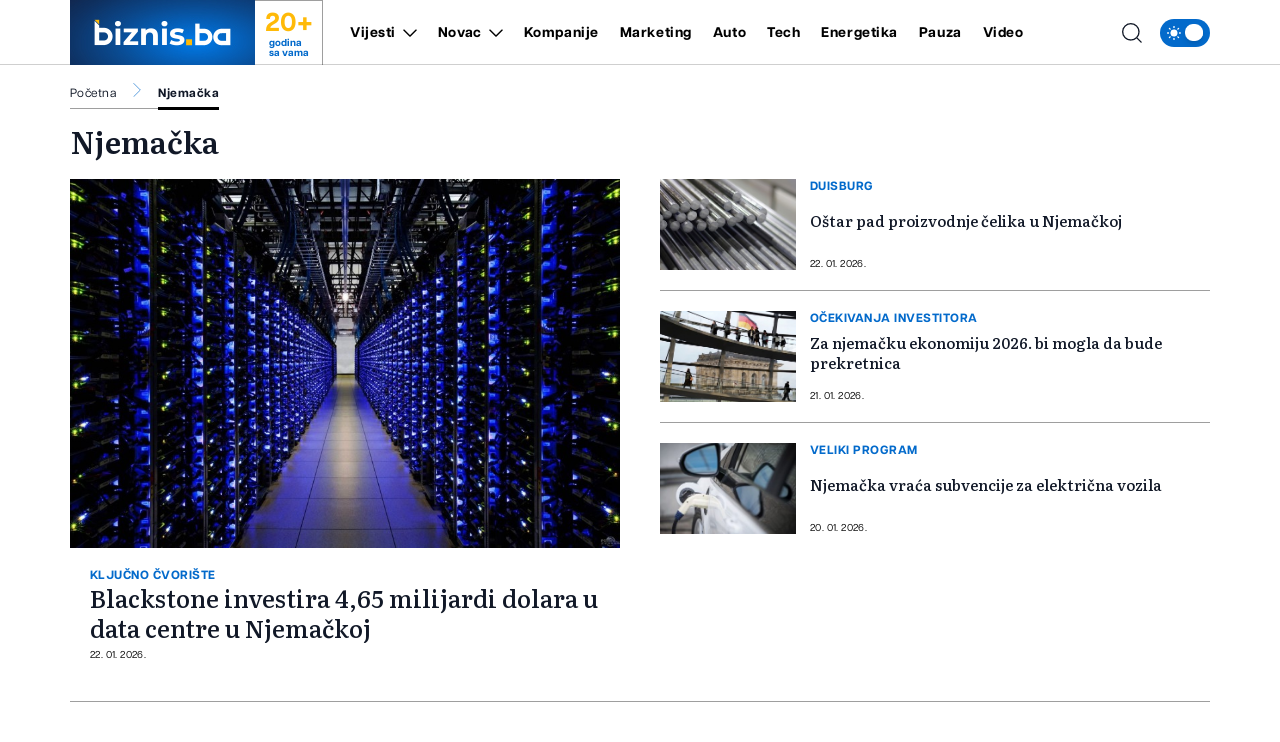

--- FILE ---
content_type: text/html; charset=UTF-8
request_url: https://biznis.ba/tagovi/njemacka
body_size: 18459
content:
<!doctype html>
<html class="no-js " lang="hr">
<head>
    <meta charset="utf-8">
    <meta http-equiv="x-ua-compatible" content="ie=edge">
        <title>Njemačka - Biznis.ba - Poslovni magazin</title>
        <meta name="google" content="notranslate" />
    <meta name="viewport" content="width=device-width, initial-scale=1">
    <link rel="preload" as="style" href="https://biznis.ba/assets/build/assets/app-7d884952.css" /><link rel="stylesheet" href="https://biznis.ba/assets/build/assets/app-7d884952.css" />                 <link rel="preload" as="image" href="https://biznis.ba/wp-content/uploads/2026/01/daa-1769087124-315x211.jpg?v1769087128">                  <link rel="preload" as="image" href="https://biznis.ba/wp-content/uploads/2024/04/okrugli-celik-1713354850-315x211.jpg?v1768998846">                  <link rel="preload" as="image" href="https://biznis.ba/wp-content/uploads/2024/11/njemacka2-1730619430-315x211.jpg?v1768984134">                  <link rel="preload" as="image" href="https://biznis.ba/wp-content/uploads/2023/06/elektricna-auta-315x211.jpg?v1768914188">                                                                                                                                                                                                                                                                         <link rel="preload" href="https://biznis.ba/assets/fonts/articulatcf-bold-webfont.woff2" as="font" type="font/woff2" crossorigin>
    <link rel="preload" href="https://biznis.ba/assets/fonts/articulatcf-regular-webfont.woff2" as="font" type="font/woff2" crossorigin>
    <meta name="msapplication-TileColor" content="#000">
<meta name="msapplication-TileImage" content="https://biznis.ba/assets/media/ms-icon-144x144.png?v=202401081617">
<meta name="theme-color" content="#000">
<link rel="apple-touch-icon" sizes="57x57" href="https://biznis.ba/assets/media/apple-icon-57x57.png?v=202401081617">
<link rel="apple-touch-icon" sizes="60x60" href="https://biznis.ba/assets/media/apple-icon-60x60.png?v=202401081617">
<link rel="apple-touch-icon" sizes="72x72" href="https://biznis.ba/assets/media/apple-icon-72x72.png?v=202401081617">
<link rel="apple-touch-icon" sizes="76x76" href="https://biznis.ba/assets/media/apple-icon-76x76.png?v=202401081617">
<link rel="apple-touch-icon" sizes="114x114" href="https://biznis.ba/assets/media/apple-icon-114x114.png?v=202401081617">
<link rel="apple-touch-icon" sizes="120x120" href="https://biznis.ba/assets/media/apple-icon-120x120.png?v=202401081617">
<link rel="apple-touch-icon" sizes="144x144" href="https://biznis.ba/assets/media/apple-icon-144x144.png?v=202401081617">
<link rel="apple-touch-icon" sizes="152x152" href="https://biznis.ba/assets/media/apple-icon-152x152.png?v=202401081617">
<link rel="apple-touch-icon" sizes="180x180" href="https://biznis.ba/assets/media/apple-icon-180x180.png?v=202401081617">
<link rel="icon" type="image/png" sizes="192x192"  href="https://biznis.ba/assets/media/android-icon-192x192.png?v=202401081617">
<link rel="icon" type="image/png" sizes="32x32" href="https://biznis.ba/assets/media/favicon-32x32.png?v=202401081617">
<link rel="icon" type="image/png" sizes="96x96" href="https://biznis.ba/assets/media/favicon-96x96.png?v=202401081617">
<link rel="icon" type="image/png" sizes="16x16" href="https://biznis.ba/assets/media/favicon-16x16.png?v=202401081617">
    <link rel="manifest" href="https://biznis.ba/assets/media/manifest.json?v=202401081617">
    <meta name="csrf-token" content="zCFU5fUcEy3jSAj4sMPVe9U5bp17sJYuY41wlmb3">
    <meta name="description" content="Vijesti i članci povezani sa pojmom Njemačka"/>
<meta property="og:title" content="Njemačka - biznis.ba" />
<meta property="og:description" content="Vijesti i članci povezani sa pojmom Njemačka" />
<meta property="og:type" content="website" />
<meta property="og:url" content="https://biznis.ba/tagovi/njemacka" />
<meta property="og:image" content="https://biznis.ba/assets/media/1697798923-share.jpg?v=202401081617"/>
<meta property="og:site_name" content="biznis.ba" />

<meta name="twitter:card" content="summary">
<meta name="twitter:site" content="@biznis">
<meta name="twitter:title" content="Njemačka - biznis.ba">
<meta name="twitter:description" content="Vijesti i članci povezani sa pojmom Njemačka">
<meta name="twitter:creator" content="@biznis">
<meta property="og:image" content="https://biznis.ba/assets/media/1697798923-share.jpg?v=202401081617"/>

<link rel="canonical" href="https://biznis.ba/tagovi/njemacka"/>
<link rel="amphtml" href="https://biznis.ba/amp/tagovi/njemacka"/>

<link rel="next" href="https://biznis.ba/tagovi/njemacka/2" />
    <script type="application/ld+json">
    {
     "@context": "http://schema.org",
     "@type": "BreadcrumbList",
     "itemListElement":
     [
      {
       "@type": "ListItem",
       "position": 1,
       "item":
       {
        "@id": "https://biznis.ba",
        "name": "Biznis.ba - Poslovni magazin"
        }
      },
        {
       "@type": "ListItem",
       "position": 2,
       "item":
       {
        "@id": "https://biznis.ba/tagovi/njemacka",
        "name": "Njemačka"
        }
      }
      ]
    }
    </script>
    
    <meta name="apple-itunes-app" content="app-id=6472799584">
    <script>
        (function(i,s,o,g,r,a,m){i['GoogleAnalyticsObject']=r;i[r]=i[r]||function(){
            (i[r].q=i[r].q||[]).push(arguments)},i[r].l=1*new Date();a=s.createElement(o),
            m=s.getElementsByTagName(o)[0];a.async=1;a.src=g;m.parentNode.insertBefore(a,m)
        })(window,document,'script','https://www.google-analytics.com/analytics.js','ga');

        ga('create', 'UA-3358182-7', 'auto');
        ga('send', 'pageview');
    </script>
    <script async src="https://pagead2.googlesyndication.com/pagead/js/adsbygoogle.js?client=ca-pub-5039598949478059" crossorigin="anonymous"></script>
    <script async src="https://securepubads.g.doubleclick.net/tag/js/gpt.js"></script>
    <script>
        window.googletag = window.googletag || {cmd: []};
        googletag.cmd.push(function() {

            var leaderboardSizes = googletag.sizeMapping().
                addSize([1280, 0], [[970, 90], [970, 250], 'fluid']). // Desktop
                addSize([740, 0], [[728, 90], 'fluid']). // Tablet
                addSize([360, 0], [[300, 250], [336, 280], 'fluid']). // Mobile large screen
                addSize([0, 0], [[300, 250], 'fluid']). // Mobile small screen
                build();

            var rectangleSizes = googletag.sizeMapping().
            addSize([360, 0], [[300, 250], [336, 280], 'fluid']).
            addSize([0, 0], [[300, 250], 'fluid']).
            build();

                
            googletag.pubads().setTargeting("l_type", "tag");
        googletag.pubads().setTargeting("l_tag", "Njemačka");
    
    googletag.defineSlot('/20607752/BIZNIS_leaderboard_1', [[300, 250], [728, 90], [336, 280], [970, 90], [970, 250], 'fluid'], 'ads_leaderboard_1').defineSizeMapping(leaderboardSizes).addService(googletag.pubads());
    googletag.defineSlot('/20607752/BIZNIS_leaderboard_2', [[300, 250], [728, 90], [336, 280], [970, 90], [970, 250], 'fluid'], 'ads_leaderboard_2').defineSizeMapping(leaderboardSizes).addService(googletag.pubads());
    googletag.defineSlot('/20607752/BIZNIS_leaderboard_3', [[300, 250], [728, 90], [336, 280], [970, 90], [970, 250], 'fluid'], 'ads_leaderboard_3').defineSizeMapping(leaderboardSizes).addService(googletag.pubads());
    googletag.defineSlot('/20607752/BIZNIS_rectangle_1', [[300, 250], [336, 280], 'fluid'], 'ads_rectangle_1').defineSizeMapping(rectangleSizes).addService(googletag.pubads());

            googletag.pubads().enableSingleRequest();
            googletag.pubads().collapseEmptyDivs();
            googletag.enableServices();
        });
    </script>
</head>
<body
    x-data="{menu:window.innerWidth > 992, search:false, modalNotification: true}"
    :class="{}"
    class="scroll-smooth relative bg-white dark:bg-[#0e141a] dark:text-white ">
<svg width="0" height="0" class="hidden">
  <symbol xmlns="http://www.w3.org/2000/svg" viewBox="0 0 448 512" id="arrow-right">
    <path fill="currentColor" d="M438.6 278.6c12.5-12.5 12.5-32.8 0-45.3l-160-160c-12.5-12.5-32.8-12.5-45.3 0s-12.5 32.8 0 45.3L338.8 224 32 224c-17.7 0-32 14.3-32 32s14.3 32 32 32l306.7 0L233.4 393.4c-12.5 12.5-12.5 32.8 0 45.3s32.8 12.5 45.3 0l160-160z"></path>
  </symbol>
  <symbol xmlns="http://www.w3.org/2000/svg" viewBox="0 0 384 512" id="close">
    <path fill="currentColor" d="M342.6 150.6c12.5-12.5 12.5-32.8 0-45.3s-32.8-12.5-45.3 0L192 210.7 86.6 105.4c-12.5-12.5-32.8-12.5-45.3 0s-12.5 32.8 0 45.3L146.7 256 41.4 361.4c-12.5 12.5-12.5 32.8 0 45.3s32.8 12.5 45.3 0L192 301.3 297.4 406.6c12.5 12.5 32.8 12.5 45.3 0s12.5-32.8 0-45.3L237.3 256 342.6 150.6z"></path>
  </symbol>
  <symbol xmlns="http://www.w3.org/2000/svg" viewBox="0 0 512 512" id="select-arrow">
    <path fill="currentColor" d="M233.4 406.6c12.5 12.5 32.8 12.5 45.3 0l192-192c12.5-12.5 12.5-32.8 0-45.3s-32.8-12.5-45.3 0L256 338.7 86.6 169.4c-12.5-12.5-32.8-12.5-45.3 0s-12.5 32.8 0 45.3l192 192z"></path>
  </symbol>
  <symbol xmlns="http://www.w3.org/2000/svg" viewBox="0 0 5.73 10.961" id="breadcrumbs">
    <path d="M9,6l5.127,5.127L9,16.254" transform="translate(-8.646 -5.646)" fill="none" stroke="currentColor" stroke-linecap="round" stroke-linejoin="round" stroke-width="0.5"></path>
  </symbol>
</svg><!-- Nav -->
<header class="bg-white dark:bg-[#37414a] dark:text-white font-family-articulat fixed w-full z-50 border-b border-black/[0.19] dark:border-[#5d6b77] h-[55px] lg:h-[65px]">
    <div class="container !px-0 lg:!px-[20px] lg:relative">
    <div class="flex items-center justify-between h-full pr-[20px] lg:pr-0">
        <a href="/" class="relative z-50 flex items-center justify-start w-[222px]  h-[55px] lg:h-[65px] lg:w-[252px]">
            <img class="w-[154px] h-[55px] lg:w-[185px] lg:h-[65px]" src="https://biznis.ba/assets/img/logo.jpg" width="185" height="65" alt="Biznis.ba - Poslovni magazin">
            <div class="border border-l-0 border-b-0 border-black/[0.38] h-full flex flex-col items-center justify-center px-3 dark:border-[#5d6b77] w-[68px] ml-auto mr-0 font-family-articulat">
                <span class="text-[#ffba08] text-[21px] leading-[24px] font-bold lg:text-[26px] lg:leading-[30px]">20+</span>
                <span class="text-[#036acb] text-[10px] leading-[10px] font-bold dark:text-white">godina <br> sa vama</span>
            </div>
        </a>
        <span class="header-icon menu !mr-0 cursor-pointer order-3 lg:hidden" @click="menu =! menu">
            <svg xmlns="http://www.w3.org/2000/svg" width="19" height="15" viewBox="0 0 19 15">
            <path id="menu-scale" d="M3,5H21M3,12H21M3,19H21" transform="translate(-2.5 -4.5)" fill="none" stroke="currentColor" stroke-linecap="round" stroke-linejoin="round" stroke-width="1"/>
            </svg>
        </span>
        <div x-show="menu,search"
            x-transition:enter="ease-in duration-0"
            x-transition:enter-start="-translate-y-2"
            x-transition:enter-end="translate-y-0"
            class="menu-wrapper bg-white/[0.19] absolute top-[55px] left-0 w-full text-white lg:relative lg:top-0 lg:h-[65px] lg:flex lg:items-center lg:justify-between lg:bg-transparent lg:pl-8 lg:!w-[calc(100%-252px)] lg:text-black dark:text-white"
            :class="menu ? 'h-[calc(100vh-55px)] pb-[55px] overflow-y-scroll lg:pb-0' :''"
            x-cloak>
            <div
                :class="search? 'lg:!block' : ''"
                class="px-[20px] pt-[20px] bg-[#035BAE] w-full lg:p-0 lg:absolute lg:top-[66px] lg:-left-[252px] lg:h-[50px] lg:w-[calc(100%+252px)] lg:bg-[#FFFCF2] dark:lg:bg-[#1d272f] lg:hidden">
                <form action="https://biznis.ba/pretraga" method="get" class="w-full border-b border-black/[0.38] dark:border-[#5d6b77] font-family-literata">
                    <div class="w-full flex flex-row items-center justify-center">
                        <svg xmlns="http://www.w3.org/2000/svg" class="w-5 h-5 hidden mx-[20px] lg:block" viewBox="0 0 15.09 15.09">
                            <path d="M13.8,13.8l3.085,3.085M3,9.17A6.17,6.17,0,1,0,9.17,3,6.17,6.17,0,0,0,3,9.17Z" transform="translate(-2.5 -2.5)" fill="none" stroke="currentColor" stroke-linecap="round" stroke-linejoin="round" stroke-width="1"/>
                        </svg>
                        <input value="" class="no-focus  text-black h-[50px] border-none w-[calc(100%-50px)] px-[20px] py-2.5 text-[14px] leading-[20px] placeholder:text-[11px] placeholder:text-black placeholder:leading-[20px] lg:w-[calc(100%-220px)] lg:pl-0  bg-[#FFFCF2] lg:placeholder:text-[14px] lg:placeholder:leading-[20px] dark:text-white dark:placeholder:text-white dark:bg-[#2C75BB] dark:lg:bg-[#1d272f]" id="search_open" type="text" name="keywords" required placeholder="Unesite pojam kako biste započeli pretragu">
                        <button class="bg-[#ffba08] lg:hover:bg-[#036acb] lg:hover:text-white text-white w-[50px] h-[50px] flex items-center justify-center lg:w-[220px] lg:text-black dark:text-black" type="submit">
                            <svg xmlns="http://www.w3.org/2000/svg" class="w-5 h-5 lg:hidden" viewBox="0 0 15.09 15.09">
                                <path d="M13.8,13.8l3.085,3.085M3,9.17A6.17,6.17,0,1,0,9.17,3,6.17,6.17,0,0,0,3,9.17Z" transform="translate(-2.5 -2.5)" fill="none" stroke="currentColor" stroke-linecap="round" stroke-linejoin="round" stroke-width="1"/>
                            </svg>
                            <span class="hidden lg:flex font-bold">Pretraga</span>
                        </button>
                    </div>
                </form>
            </div>
            <div class="py-[20px] bg-[#035BAE] lg:bg-transparent w-full relative lg:py-0 lg:!w-fit">
                <div class="relative z-20 flex flex-col items-start justify-start lg:flex-row w-full">
                                            <div class="relative header-nav-link w-full lg:mx-3 xxl:mx-[20px] first:ml-0 last:mr-0"
                                                        x-data="{dropdownVijesti: false}"
                            >
                            <div class="flex items-center justify-between relative mx-[20px] w-[calc(100%-40px)] lg:w-fit lg:m-0 group">
                                <span class="header-category-title"
                                                                        :class="dropdownVijesti ? '!border-b-0 lg:text-[#036acb]' : ''"
                                                                        ><a href="https://biznis.ba/vijesti">Vijesti</a></span>
                                                                <button @click="dropdownVijesti =! dropdownVijesti" aria-label="Otvori/zatvori dropdown meni ">
                                    <svg xmlns="http://www.w3.org/2000/svg"
                                        :class="dropdownVijesti ? 'rotate-180 lg:text-[#ffba08]' : ''"
                                        class="w-4 h-4 absolute right-0 bottom-[18px] lg:relative lg:ml-2 lg:bottom-0 lg:group-hover:text-[#ffba08]"
                                        width="10.669" height="5.835" viewBox="0 0 10.669 5.835">
                                        <path  d="M6,9l4.628,4.628L15.255,9" transform="translate(-5.293 -8.293)" fill="none" stroke="currentColor" stroke-linecap="round" stroke-linejoin="round" stroke-width="1"/>
                                    </svg>
                                </button>
                                                            </div>
                                                        <div x-show="dropdownVijesti"
                                @click.away="dropdownVijesti=false"
                                x-transition:enter="ease-in duration-0"
                                x-transition:enter-start="-translate-y-2"
                                x-transition:enter-end="translate-y-0"
                                class="bg-black/[0.19] lg:bg-[#036acb] px-[20px]  lg:absolute lg:top-[42px] lg:-left-8 lg:min-w-[160px] lg:z-50 lg:px-0"
                                x-cloak>
                                <div class=" lg:bg-[#036acb]/[0.05] w-full h-full">
                                    <ul class="header-ul">
                                                                                <li class="py-4 font-bold last:!border-b-0 border-b border-white/[0.39] text-white lg:px-8  lg:border-black/[0.38]/[0.18] lg:dark:text-white"><a href="https://biznis.ba/vijesti/bih">BiH</a></li>
                                                                                <li class="py-4 font-bold last:!border-b-0 border-b border-white/[0.39] text-white lg:px-8  lg:border-black/[0.38]/[0.18] lg:dark:text-white"><a href="https://biznis.ba/vijesti/regija">Regija</a></li>
                                                                                <li class="py-4 font-bold last:!border-b-0 border-b border-white/[0.39] text-white lg:px-8  lg:border-black/[0.38]/[0.18] lg:dark:text-white"><a href="https://biznis.ba/vijesti/evropa">Evropa</a></li>
                                                                                <li class="py-4 font-bold last:!border-b-0 border-b border-white/[0.39] text-white lg:px-8  lg:border-black/[0.38]/[0.18] lg:dark:text-white"><a href="https://biznis.ba/vijesti/svijet">Svijet</a></li>
                                                                            </ul>
                                </div>
                            </div>
                                                    </div>
                                                                    <div class="relative header-nav-link w-full lg:mx-3 xxl:mx-[20px] first:ml-0 last:mr-0"
                                                        x-data="{dropdownNovac: false}"
                            >
                            <div class="flex items-center justify-between relative mx-[20px] w-[calc(100%-40px)] lg:w-fit lg:m-0 group">
                                <span class="header-category-title"
                                                                        :class="dropdownNovac ? '!border-b-0 lg:text-[#036acb]' : ''"
                                                                        ><a href="https://biznis.ba/novac">Novac</a></span>
                                                                <button @click="dropdownNovac =! dropdownNovac" aria-label="Otvori/zatvori dropdown meni ">
                                    <svg xmlns="http://www.w3.org/2000/svg"
                                        :class="dropdownNovac ? 'rotate-180 lg:text-[#ffba08]' : ''"
                                        class="w-4 h-4 absolute right-0 bottom-[18px] lg:relative lg:ml-2 lg:bottom-0 lg:group-hover:text-[#ffba08]"
                                        width="10.669" height="5.835" viewBox="0 0 10.669 5.835">
                                        <path  d="M6,9l4.628,4.628L15.255,9" transform="translate(-5.293 -8.293)" fill="none" stroke="currentColor" stroke-linecap="round" stroke-linejoin="round" stroke-width="1"/>
                                    </svg>
                                </button>
                                                            </div>
                                                        <div x-show="dropdownNovac"
                                @click.away="dropdownNovac=false"
                                x-transition:enter="ease-in duration-0"
                                x-transition:enter-start="-translate-y-2"
                                x-transition:enter-end="translate-y-0"
                                class="bg-black/[0.19] lg:bg-[#036acb] px-[20px]  lg:absolute lg:top-[42px] lg:-left-8 lg:min-w-[160px] lg:z-50 lg:px-0"
                                x-cloak>
                                <div class=" lg:bg-[#036acb]/[0.05] w-full h-full">
                                    <ul class="header-ul">
                                                                                <li class="py-4 font-bold last:!border-b-0 border-b border-white/[0.39] text-white lg:px-8  lg:border-black/[0.38]/[0.18] lg:dark:text-white"><a href="https://biznis.ba/novac/banke">Banke</a></li>
                                                                                <li class="py-4 font-bold last:!border-b-0 border-b border-white/[0.39] text-white lg:px-8  lg:border-black/[0.38]/[0.18] lg:dark:text-white"><a href="https://biznis.ba/novac/berza">Berza</a></li>
                                                                                <li class="py-4 font-bold last:!border-b-0 border-b border-white/[0.39] text-white lg:px-8  lg:border-black/[0.38]/[0.18] lg:dark:text-white"><a href="https://biznis.ba/novac/investicije">Investicije</a></li>
                                                                                <li class="py-4 font-bold last:!border-b-0 border-b border-white/[0.39] text-white lg:px-8  lg:border-black/[0.38]/[0.18] lg:dark:text-white"><a href="https://biznis.ba/novac/nekretnine">Nekretnine</a></li>
                                                                                <li class="py-4 font-bold last:!border-b-0 border-b border-white/[0.39] text-white lg:px-8  lg:border-black/[0.38]/[0.18] lg:dark:text-white"><a href="https://biznis.ba/novac/kriptovalute">Kriptovalute</a></li>
                                                                                <li class="py-4 font-bold last:!border-b-0 border-b border-white/[0.39] text-white lg:px-8  lg:border-black/[0.38]/[0.18] lg:dark:text-white"><a href="https://biznis.ba/novac/stecaj">Stečaj</a></li>
                                                                            </ul>
                                </div>
                            </div>
                                                    </div>
                                                                    <div class="relative header-nav-link w-full lg:mx-3 xxl:mx-[20px] first:ml-0 last:mr-0"
                            >
                            <div class="flex items-center justify-between relative mx-[20px] w-[calc(100%-40px)] lg:w-fit lg:m-0 group">
                                <span class="header-category-title"
                                                                        ><a href="https://biznis.ba/kompanije">Kompanije</a></span>
                                                            </div>
                                                    </div>
                                                                    <div class="relative header-nav-link w-full lg:mx-3 xxl:mx-[20px] first:ml-0 last:mr-0"
                            >
                            <div class="flex items-center justify-between relative mx-[20px] w-[calc(100%-40px)] lg:w-fit lg:m-0 group">
                                <span class="header-category-title"
                                                                        ><a href="https://biznis.ba/marketing">Marketing</a></span>
                                                            </div>
                                                    </div>
                                                                    <div class="relative header-nav-link w-full lg:mx-3 xxl:mx-[20px] first:ml-0 last:mr-0"
                            >
                            <div class="flex items-center justify-between relative mx-[20px] w-[calc(100%-40px)] lg:w-fit lg:m-0 group">
                                <span class="header-category-title"
                                                                        ><a href="https://biznis.ba/auto">Auto</a></span>
                                                            </div>
                                                    </div>
                                                                    <div class="relative header-nav-link w-full lg:mx-3 xxl:mx-[20px] first:ml-0 last:mr-0"
                            >
                            <div class="flex items-center justify-between relative mx-[20px] w-[calc(100%-40px)] lg:w-fit lg:m-0 group">
                                <span class="header-category-title"
                                                                        ><a href="https://biznis.ba/tech">Tech</a></span>
                                                            </div>
                                                    </div>
                                                    <div class="relative header-nav-link w-full lg:mx-3 xxl:mx-[20px] first:ml-0 last:mr-0 lg:hidden xl:flex">
                                <div class="flex items-center justify-between relative mx-[20px] w-[calc(100%-40px)] lg:w-fit lg:m-0 group">
                                    <span class="header-category-title"><a target="_blank" href="https://energetika.ba">Energetika</a></span>
                                </div>
                            </div>
                                                                    <div class="relative header-nav-link w-full lg:mx-3 xxl:mx-[20px] first:ml-0 last:mr-0"
                            >
                            <div class="flex items-center justify-between relative mx-[20px] w-[calc(100%-40px)] lg:w-fit lg:m-0 group">
                                <span class="header-category-title"
                                                                        ><a href="https://biznis.ba/pauza">Pauza</a></span>
                                                            </div>
                                                    </div>
                                                                    <div class="relative header-nav-link w-full lg:mx-3 xxl:mx-[20px] first:ml-0 last:mr-0"
                            >
                            <div class="flex items-center justify-between relative mx-[20px] w-[calc(100%-40px)] lg:w-fit lg:m-0 group">
                                <span class="header-category-title"
                                                                        ><a href="https://biznis.ba/video">Video</a></span>
                                                            </div>
                                                    </div>
                                                            </div>
                <div class="absolute bottom-0 right-0 w-8/12 max-w-[200px] aspect-square bg-white/[0.16] z-0 pointer-events-none lg:hidden" style="clip-path: polygon(100% 0, 0 0, 100% 100%);"></div>
            </div>
            <div class="bg-white w-full p-[20px] lg:p-0 lg:w-fit lg:!bg-transparent dark:bg-[#0e141a]">
                <div x-data="{ darkTheme:  false  }"
                    class="flex items-start justify-start">
                    <input id="thisId" type="checkbox" name="switch" class="hidden" :checked="darkTheme">
                    <button
                        x-ref="switchButton"
                        type="button"
                        @click="darkTheme = ! darkTheme"
                        :class="darkTheme ? '!bg-black' : '!bg-[#036acb]'"
                        :id="darkTheme ? 'light' : 'dark'"
                        id=" dark "
                        onclick="themeToggle(this);"
                        class="relative inline-flex h-8 w-[50px] p-1.5 rounded-[14px] focus:outline-none   bg-[#036acb] "
                        aria-label="Promijeni temu">
                        <span class="absolute top-0 left-0 py-1.5 px-2 rounded-[14px] flex items-center justify-between w-full h-full">
                            <svg xmlns="http://www.w3.org/2000/svg" class="w-4 h-4" viewBox="0 0 11.959 11.959">
                                <path data-name="sunny, day, sun" d="M4.99,7.98a2.99,2.99,0,1,1,2.99,2.99A2.99,2.99,0,0,1,4.99,7.98ZM7.98,3.794a.6.6,0,0,0,.6-.6V2.6a.6.6,0,1,0-1.2,0v.6A.6.6,0,0,0,7.98,3.794Zm-.6,8.97v.6a.6.6,0,0,0,1.2,0v-.6a.6.6,0,1,0-1.2,0Zm5.98-5.382h-.6a.6.6,0,1,0,0,1.2h.6a.6.6,0,0,0,0-1.2ZM2.6,8.578h.6a.6.6,0,1,0,0-1.2H2.6a.6.6,0,1,0,0,1.2Zm8.764-3.383a.6.6,0,0,0,.423-.175l.423-.423a.6.6,0,1,0-.846-.846l-.423.423a.6.6,0,0,0,.423,1.021ZM4.174,10.94l-.423.423a.6.6,0,1,0,.846.846l.423-.423a.6.6,0,1,0-.846-.846Zm6.765,0a.6.6,0,0,0,0,.846l.423.423a.6.6,0,1,0,.846-.846l-.423-.423A.6.6,0,0,0,10.94,10.94ZM4.174,5.02a.6.6,0,1,0,.846-.846L4.6,3.751a.6.6,0,1,0-.846.846Z" transform="translate(-2 -2)" fill="#fff"/>
                            </svg>
                            <svg xmlns="http://www.w3.org/2000/svg" xmlns:xlink="http://www.w3.org/1999/xlink" class="w-4 h-4" viewBox="0 0 14.759 14.352">
                                <defs>
                                    <clipPath>
                                    <rect data-name="Rectangle 157" width="4.972" height="5.504" transform="translate(0 0)" fill="#fff"/>
                                    </clipPath>
                                </defs>
                                <g data-name="Group 177" transform="translate(-4338 637.176)">
                                    <path data-name="moon, crescent, night" d="M10.381,3a7.436,7.436,0,0,1,.907,3.57,7.016,7.016,0,0,1-6.832,7.188c-.159,0-.307-.014-.459-.024a6.777,6.777,0,0,0,5.925,3.618,7.016,7.016,0,0,0,6.832-7.188A7.04,7.04,0,0,0,10.381,3Z" transform="translate(4336.003 -640.176)" fill="#fff"/>
                                    <g data-name="Group 176" transform="translate(4338 -636.004)">
                                    <g data-name="Group 175" transform="translate(0 0)" clip-path="url(#clip-path)">
                                        <path data-name="Path 176" d="M4.972,2.752c-1.785.429-2.1.776-2.486,2.752C2.1,3.528,1.785,3.181,0,2.752,1.785,2.323,2.1,1.976,2.486,0c.387,1.976.7,2.323,2.486,2.752" transform="translate(0 0)" fill="#fff"/>
                                    </g>
                                    </g>
                                </g>
                            </svg>
                        </span>
                        <span :class="darkTheme ? '!translate-x-0 ' : '!translate-x-[20px]'"
                        class="w-5 h-5 duration-300 ease-in-out bg-white rounded-full shadow-md  translate-x-[20px] "></span>
                    </button>
                </div>
            </div>
        </div>
        <div class="flex items-center justify-end ml-auto mr-0 w-auto order-2 lg:absolute lg:right-[64px] xl:right-[74px] xxl:right-[94px] lg:z-40">
            <span class="header-icon cursor-pointer lg:mr-4 lg:hover:text-[#036acb] dark:hover:text-[#ffba08]"
                :class="search ? '!hidden' : ''"
                @click="search = true,menu = true">
                <svg xmlns="http://www.w3.org/2000/svg"
                    @click="search = true,menu = true"
                    class="w-5 h-5" viewBox="0 0 15.09 15.09">
                    <path d="M13.8,13.8l3.085,3.085M3,9.17A6.17,6.17,0,1,0,9.17,3,6.17,6.17,0,0,0,3,9.17Z" transform="translate(-2.5 -2.5)" fill="none" stroke="currentColor" stroke-linecap="round" stroke-linejoin="round" stroke-width="1"/>
                </svg>
            </span>
            <span class="cursor-pointer hidden mr-4 lg:hover:text-[#036acb] dark:hover:text-[#ffba08]"
                    :class="search ? '!block' : ''"
                    @click="search = false,menu = window.innerWidth > 992">
                <svg class="icon w-5 h-5 cursor-pointer " id="closeSearch"><use xlink:href="#close"></use></svg>
            </span>
        </div>
    </div>
</div>
</header>
<!-- end: Nav -->

<!-- Main content -->
<div class="main pt-[55px] lg:pt-[65px]">
    
<div class="container !px-0 pt-[20px] lg:!px-[20px]">
        <div class="grid grid-cols-1">
        <div class="px-[20px] lg:px-0">
            <div class="breadcrumb">
                <a href="https://biznis.ba">Početna</a>
                                <span class="text-[#036acb] block mx-2 md:mx-4 dark:text-[#ffba08]"><svg class="w-4 h-4 -mt-[2px]"><use xlink:href="#breadcrumbs"></use></svg></span>
                <a href="https://biznis.ba/tagovi/njemacka"   class="active-breadcrumb" >Njemačka</a>
                            </div>
            <section class="section-news !pb-0 md:!pt-[14px]">
                <h1 class="font-semibold text-[20px] leading-[22px] mb-[20px] lg:text-[30px] lg:leading-[36px]">Njemačka</h1>
                                <div class="grid grid-cols-1 md:grid-cols-2 md:gap-x-[20px] xl:gap-x-[40px] first-page md:border-b border-black/[0.38] md:pb-[20px] dark:border-[#5d6b77]">
                                        <div class="w-[calc(100%+40px)] -ml-[20px] h-full relative md:w-full md:ml-0">
                        <a href="https://biznis.ba/tech/blackstone-investira-465-milijardi-dolara-u-data-centre-u-njemackoj/102212" class="w-full h-full flex flex-col items-start justify-start">
                            <div class="relative w-full h-full" style="--aspect-ratio:821/550">
                                <div class="news-block-img w-full">
                                    <img class="transition-details object-cover object-center w-full h-full" src="https://biznis.ba/wp-content/uploads/2026/01/daa-1769087124-821x550.jpg?v1769087128" width="821" height="550" alt="Blackstone investira 4,65 milijardi dolara u data centre u Njemačkoj">
                                </div>
                                                            </div>
                            <div class="p-[20px] pb-[14px] w-full md:p-[14px] xl:p-[20px] md:pb-0">
                                <div class="w-full h-full flex flex-col items-start justify-between">
                                    <span class="subtitle ">Ključno čvorište</span>
                                    <h1 class="big-news-title title-line-clamp xl:text-[24px] xl:leading-[30px]">Blackstone investira 4,65 milijardi dolara u data centre u Njemačkoj</h1>
                                    <div class="hidden xl-intro-line-clamp text-[16px] leading-[20px] !mt-[2px] !mb-auto">Njemačka je izabrana kao ključno čvorište
Ova masovna investicija dolazi kao odgovor na ogromnu potražnju za kapacitetima za skladištenje podataka koju pokreće razvoj vještačke inteligencije.
Njemačka je izabrana kao ključno čvorište zbog...</div>
                                    <time datetime="2026-01-22 14:04:00" class="date">22. 01. 2026.</time>
                                </div>
                            </div>
                        </a>
                    </div>
                                        <div class="">
                                                <div class="categoryBlock py-[14px] border-b border-black/[0.38] last:md:border-0 grid grid-cols-[116px_calc(100%-132px)] first:md:pt-0 last:md:pb-0 md:grid-cols-[136px_calc(100%-150px)] gap-x-[14px] dark:border-[#5d6b77] md:py-[20px] xxl:grid-cols-[315px_calc(100%-335px)]">
                            <div class="relative h-[77px] w-full md:h-[91px] xxl:h-[211px]" style="--aspect-ratio:315/211">
                                <a href="https://biznis.ba/vijesti/evropa/ostar-pad-proizvodnje-celika-u-njemackoj/102181" class="w-full h-full block news-block-img">
                                    <img class="transition-details object-cover object-center w-full h-full" src="https://biznis.ba/wp-content/uploads/2024/04/okrugli-celik-1713354850-315x211.jpg?v1768998846" width="315" height="211" alt="Oštar pad proizvodnje čelika u Njemačkoj">
                                </a>
                                                            </div>
                            <div class="h-full flex flex-col items-start justify-between">
                                <span class="subtitle">Duisburg</span>
                                <h2 class="news-title title-line-clamp font-medium xxl:text-[18px] md:!mt-[2px] !mb-auto xxl:leading-[24px] md:!mb-2"><a href="https://biznis.ba/vijesti/evropa/ostar-pad-proizvodnje-celika-u-njemackoj/102181">Oštar pad proizvodnje čelika u Njemačkoj</a></h2>
                                <div class="hidden xl-intro-line-clamp text-[16px] leading-[20px] !mt-[2px] w-10/12 !mb-auto">Proizvodnja sirovog čelika pala je u 2025. godini za 8,6 posto, na 34,1 milion tona, najniži nivo od finansijske krize 2009. godine, navodi udruženje u godišnjem izvještaju. Iskorištenost kapaciteta spustila se lani ispod kritičnog praga od...</div>
                                <time datetime="2026-01-22 06:33:00" class="date">22. 01. 2026.</time>
                            </div>
                        </div>
                                                                        <div class="categoryBlock py-[14px] border-b border-black/[0.38] last:md:border-0 grid grid-cols-[116px_calc(100%-132px)] first:md:pt-0 last:md:pb-0 md:grid-cols-[136px_calc(100%-150px)] gap-x-[14px] dark:border-[#5d6b77] md:py-[20px] xxl:grid-cols-[315px_calc(100%-335px)]">
                            <div class="relative h-[77px] w-full md:h-[91px] xxl:h-[211px]" style="--aspect-ratio:315/211">
                                <a href="https://biznis.ba/vijesti/evropa/za-njemacku-ekonomiju-2026-bi-mogla-da-bude-prekretnica/102163" class="w-full h-full block news-block-img">
                                    <img class="transition-details object-cover object-center w-full h-full" src="https://biznis.ba/wp-content/uploads/2024/11/njemacka2-1730619430-315x211.jpg?v1768984134" width="315" height="211" alt="Za njemačku ekonomiju 2026. bi mogla da bude prekretnica">
                                </a>
                                                            </div>
                            <div class="h-full flex flex-col items-start justify-between">
                                <span class="subtitle">Očekivanja investitora</span>
                                <h2 class="news-title title-line-clamp font-medium xxl:text-[18px] md:!mt-[2px] !mb-auto xxl:leading-[24px] md:!mb-2"><a href="https://biznis.ba/vijesti/evropa/za-njemacku-ekonomiju-2026-bi-mogla-da-bude-prekretnica/102163">Za njemačku ekonomiju 2026. bi mogla da bude prekretnica</a></h2>
                                <div class="hidden xl-intro-line-clamp text-[16px] leading-[20px] !mt-[2px] w-10/12 !mb-auto">Vrijednost indikatora koji mjeri ekonomska očekivanja od budućnosti za Njemačku, prema preliminarnim podacima, iznosi plus 59,6 poena, što je za 13,8 poena više u odnosu na prethodni mjesec i najviša vrijednost od jula 2021.
Procjena aktue...</div>
                                <time datetime="2026-01-21 09:27:00" class="date">21. 01. 2026.</time>
                            </div>
                        </div>
                                                                        <div class="categoryBlock py-[14px] border-b border-black/[0.38] last:md:border-0 grid grid-cols-[116px_calc(100%-132px)] first:md:pt-0 last:md:pb-0 md:grid-cols-[136px_calc(100%-150px)] gap-x-[14px] dark:border-[#5d6b77] md:py-[20px] xxl:grid-cols-[315px_calc(100%-335px)]">
                            <div class="relative h-[77px] w-full md:h-[91px] xxl:h-[211px]" style="--aspect-ratio:315/211">
                                <a href="https://biznis.ba/auto/njemacka-vraca-subvencije-za-elektricna-vozila/102155" class="w-full h-full block news-block-img">
                                    <img class="transition-details object-cover object-center w-full h-full" src="https://biznis.ba/wp-content/uploads/2023/06/elektricna-auta-315x211.jpg?v1768914188" width="315" height="211" alt="Njemačka vraća subvencije za električna vozila">
                                </a>
                                                            </div>
                            <div class="h-full flex flex-col items-start justify-between">
                                <span class="subtitle">Veliki program</span>
                                <h2 class="news-title title-line-clamp font-medium xxl:text-[18px] md:!mt-[2px] !mb-auto xxl:leading-[24px] md:!mb-2"><a href="https://biznis.ba/auto/njemacka-vraca-subvencije-za-elektricna-vozila/102155">Njemačka vraća subvencije za električna vozila</a></h2>
                                <div class="hidden xl-intro-line-clamp text-[16px] leading-[20px] !mt-[2px] w-10/12 !mb-auto">Novi krug finansiranja, prvi put predstavljen u oktobru, dovoljan je za oko 800.000 automobila, prema rečima ministra zaštite okoline Carstena Schneidera. Program je usmjeren na domaćinstva s niskim do srednjim prihodima, piše Revija HAK....</div>
                                <time datetime="2026-01-20 14:02:00" class="date">20. 01. 2026.</time>
                            </div>
                        </div>
                                                                    </div>
                </div>
                            </section>
        </div>
    </div>
        <div class="">
        <div id="ads_leaderboard_1"  style="display: none" class="bg-[#036acb]/[0.05] dark:bg-[#1d272f] w-full h-full py-[20px] mt-[20px] flex items-center justify-center min-h-[240px]">
            <script>
                googletag.cmd.push(function() { googletag.display('ads_leaderboard_1'); });
            </script>
        </div>
    </div>
        <div class="grid grid-cols-1 xl:gap-x-[40px] xl:grid-cols-[calc(100%-460px)_420px]">
        <div class="px-[20px] lg:px-0">
            <div class="section-news !pt-0">
                                                                                                    <div class="categoryBlock py-[14px] border-b border-black/[0.38] last:border-0 grid grid-cols-[116px_calc(100%-132px)] md:grid-cols-[136px_calc(100%-150px)] gap-x-[14px] dark:border-[#5d6b77] md:py-[20px] lg:grid-cols-[315px_calc(100%-335px)]">
    <div class="relative h-[77px] w-full md:h-[91px] lg:h-[211px]" style="--aspect-ratio:315/211">
        <a href="https://biznis.ba/kompanije/blackstone-planira-investiciju-od-4-mlrd-eura-u-data-centar-u-njemackoj/102063" class="w-full h-full block news-block-img">
            <img class="transition-details object-cover object-center w-full h-full" src="https://biznis.ba/wp-content/uploads/2026/01/bez-naslova-1200-x-800-piks2-1768643808-315x211.jpg?v1768643810" width="315" height="211" alt="Blackstone planira investiciju od četiri mlrd eura u data centar u Njemačkoj">
        </a>
            </div>
    <div class="h-full flex flex-col items-start justify-between">
        <span class="subtitle">Pogodne mogućnosti</span>
        <h2 class="news-title title-line-clamp font-medium xl:text-[22px] md:!mt-[2px] !mb-auto xl:leading-[28px] md:!mb-2"><a href="https://biznis.ba/kompanije/blackstone-planira-investiciju-od-4-mlrd-eura-u-data-centar-u-njemackoj/102063">Blackstone planira investiciju od četiri mlrd eura u data centar u Njemačkoj</a></h2>
        <div class="hidden intro-line-clamp text-[16px] leading-[20px] !mt-[2px] w-10/12 !mb-auto">U decembru, predsjednik Blackstone-a John Gray rekao je da i dalje vidi dobre mogućnosti za ulaganje u data centre.
On je istakao da je povrat investicije i dalje obećavajući uprkos navali ulaganja u hardver koji podržava razvoj vještačke...</div>
        <time datetime="2026-01-17 10:54:00" class="date">17. 01. 2026.</time>
    </div>
</div>
                                                                                                    <div class="categoryBlock py-[14px] border-b border-black/[0.38] last:border-0 grid grid-cols-[116px_calc(100%-132px)] md:grid-cols-[136px_calc(100%-150px)] gap-x-[14px] dark:border-[#5d6b77] md:py-[20px] lg:grid-cols-[315px_calc(100%-335px)]">
    <div class="relative h-[77px] w-full md:h-[91px] lg:h-[211px]" style="--aspect-ratio:315/211">
        <a href="https://biznis.ba/kompanije/frankfurtski-aerodrom-jos-uvijek-s-manje-putnika-nego-2019/102058" class="w-full h-full block news-block-img">
            <img class="transition-details object-cover object-center w-full h-full" src="https://biznis.ba/wp-content/uploads/2026/01/fr-1768639591-315x211.jpg?v1768639593" width="315" height="211" alt="Frankfurtski aerodrom još uvijek s manje putnika nego 2019.">
        </a>
            </div>
    <div class="h-full flex flex-col items-start justify-between">
        <span class="subtitle">Njemačka</span>
        <h2 class="news-title title-line-clamp font-medium xl:text-[22px] md:!mt-[2px] !mb-auto xl:leading-[28px] md:!mb-2"><a href="https://biznis.ba/kompanije/frankfurtski-aerodrom-jos-uvijek-s-manje-putnika-nego-2019/102058">Frankfurtski aerodrom još uvijek s manje putnika nego 2019.</a></h2>
        <div class="hidden intro-line-clamp text-[16px] leading-[20px] !mt-[2px] w-10/12 !mb-auto">Oko 63,2 miliona putnika prošlo je kroz aerodrom u 2025. godini, što je porast od 2,6% u odnosu na prethodnu godinu, ali i dalje više od 10% ispod 70,6 miliona putnika zabilježenih 2019. godine.
Ostali Fraportovi aerodromi širom svijeta pr...</div>
        <time datetime="2026-01-17 09:45:00" class="date">17. 01. 2026.</time>
    </div>
</div>
                                                                                                    <div class="categoryBlock py-[14px] border-b border-black/[0.38] last:border-0 grid grid-cols-[116px_calc(100%-132px)] md:grid-cols-[136px_calc(100%-150px)] gap-x-[14px] dark:border-[#5d6b77] md:py-[20px] lg:grid-cols-[315px_calc(100%-335px)]">
    <div class="relative h-[77px] w-full md:h-[91px] lg:h-[211px]" style="--aspect-ratio:315/211">
        <a href="https://biznis.ba/vijesti/evropa/njemacki-lanac-supermarketa-ulazi-u-stecaj-3000-radnika-ostaje-bez-posla/101926" class="w-full h-full block news-block-img">
            <img class="transition-details object-cover object-center w-full h-full" src="https://biznis.ba/wp-content/uploads/2026/01/feneberg-lebensmittel1-1768113690-315x211.jpg?v1768113692" width="315" height="211" alt="Njemački lanac supermarketa ulazi u stečaj: 3.000 radnika ostaje bez posla?">
        </a>
            </div>
    <div class="h-full flex flex-col items-start justify-between">
        <span class="subtitle">&quot;Feneberg Lebensmittel&quot;</span>
        <h2 class="news-title title-line-clamp font-medium xl:text-[22px] md:!mt-[2px] !mb-auto xl:leading-[28px] md:!mb-2"><a href="https://biznis.ba/vijesti/evropa/njemacki-lanac-supermarketa-ulazi-u-stecaj-3000-radnika-ostaje-bez-posla/101926">Njemački lanac supermarketa ulazi u stečaj: 3.000 radnika ostaje bez posla?</a></h2>
        <div class="hidden intro-line-clamp text-[16px] leading-[20px] !mt-[2px] w-10/12 !mb-auto">Stručnjaci bi sada trebalo da pomognu u spašavanju lanca sa više od 70 prodavnica, prenosi Fenix Magazin.
Prema zvaničnim informacijama, supermarket "Feneberg" podnio je Opštinskom sudu u Kemptenu zahtjev za takozvani "zaštitni postupak" (...</div>
        <time datetime="2026-01-11 07:39:00" class="date">11. 01. 2026.</time>
    </div>
</div>
                                                                                                    <div class="categoryBlock py-[14px] border-b border-black/[0.38] last:border-0 grid grid-cols-[116px_calc(100%-132px)] md:grid-cols-[136px_calc(100%-150px)] gap-x-[14px] dark:border-[#5d6b77] md:py-[20px] lg:grid-cols-[315px_calc(100%-335px)]">
    <div class="relative h-[77px] w-full md:h-[91px] lg:h-[211px]" style="--aspect-ratio:315/211">
        <a href="https://biznis.ba/auto/najjeftiniji-mercedesov-model-se-nece-proizvoditi-u-njemackoj/101906" class="w-full h-full block news-block-img">
            <img class="transition-details object-cover object-center w-full h-full" src="https://biznis.ba/wp-content/uploads/2024/05/mercedes-111-1716454983-315x211.jpg?v1767952948" width="315" height="211" alt="Najjeftiniji Mercedesov model se neće proizvoditi u Njemačkoj">
        </a>
            </div>
    <div class="h-full flex flex-col items-start justify-between">
        <span class="subtitle">Iznenađujući zaokret</span>
        <h2 class="news-title title-line-clamp font-medium xl:text-[22px] md:!mt-[2px] !mb-auto xl:leading-[28px] md:!mb-2"><a href="https://biznis.ba/auto/najjeftiniji-mercedesov-model-se-nece-proizvoditi-u-njemackoj/101906">Najjeftiniji Mercedesov model se neće proizvoditi u Njemačkoj</a></h2>
        <div class="hidden intro-line-clamp text-[16px] leading-[20px] !mt-[2px] w-10/12 !mb-auto">Iako je prije manje od godinu dana najavljeno gašenje A-Klase u sklopu smanjenja ponude kompaktnih vozila, iz Mercedesa sada stiže iznenađujući zaokret.
A-Klasa će se proizvoditi do 2028. godine, ali će se od drugog kvartala proizvodnja pr...</div>
        <time datetime="2026-01-09 11:01:00" class="date">09. 01. 2026.</time>
    </div>
</div>
                                                                                                    <div class="categoryBlock py-[14px] border-b border-black/[0.38] last:border-0 grid grid-cols-[116px_calc(100%-132px)] md:grid-cols-[136px_calc(100%-150px)] gap-x-[14px] dark:border-[#5d6b77] md:py-[20px] lg:grid-cols-[315px_calc(100%-335px)]">
    <div class="relative h-[77px] w-full md:h-[91px] lg:h-[211px]" style="--aspect-ratio:315/211">
        <a href="https://biznis.ba/vijesti/evropa/njemacke-opcine-i-gradovi-pred-kolapsom-rashodi-opterecuju-budzete/101888" class="w-full h-full block news-block-img">
            <img class="transition-details object-cover object-center w-full h-full" src="https://biznis.ba/wp-content/uploads/2026/01/belrin-1767875958-315x211.jpg?v1767875960" width="315" height="211" alt="Njemačke općine i gradovi pred kolapsom: Rashodi opterećuju budžete">
        </a>
            </div>
    <div class="h-full flex flex-col items-start justify-between">
        <span class="subtitle">Ozbiljni problemi</span>
        <h2 class="news-title title-line-clamp font-medium xl:text-[22px] md:!mt-[2px] !mb-auto xl:leading-[28px] md:!mb-2"><a href="https://biznis.ba/vijesti/evropa/njemacke-opcine-i-gradovi-pred-kolapsom-rashodi-opterecuju-budzete/101888">Njemačke općine i gradovi pred kolapsom: Rashodi opterećuju budžete</a></h2>
        <div class="hidden intro-line-clamp text-[16px] leading-[20px] !mt-[2px] w-10/12 !mb-auto">Komunalne vlasti krivicu prebacuju na saveznu državu i njene institucije.
Primjer je Vajzah, mala općina udaljena pola sata vožnje od Štutgarta, koja je nekada bila među najbogatijim u Njemačkoj zahvaljujući porezu na dobit od kompanije Po...</div>
        <time datetime="2026-01-09 06:37:00" class="date">09. 01. 2026.</time>
    </div>
</div>
                                                                                                    <div class="categoryBlock py-[14px] border-b border-black/[0.38] last:border-0 grid grid-cols-[116px_calc(100%-132px)] md:grid-cols-[136px_calc(100%-150px)] gap-x-[14px] dark:border-[#5d6b77] md:py-[20px] lg:grid-cols-[315px_calc(100%-335px)]">
    <div class="relative h-[77px] w-full md:h-[91px] lg:h-[211px]" style="--aspect-ratio:315/211">
        <a href="https://biznis.ba/auto/bmw-grupa-ponovno-proizvela-vise-od-milion-vozila-u-njemackoj/101880" class="w-full h-full block news-block-img">
            <img class="transition-details object-cover object-center w-full h-full" src="https://biznis.ba/wp-content/uploads/2024/04/bmw-e1665391779146-1536x864-1712127902-315x211.jpeg?v1767871148" width="315" height="211" alt="BMW Grupa ponovno proizvela više od milion vozila u Njemačkoj">
        </a>
            </div>
    <div class="h-full flex flex-col items-start justify-between">
        <span class="subtitle">Inovativna snaga</span>
        <h2 class="news-title title-line-clamp font-medium xl:text-[22px] md:!mt-[2px] !mb-auto xl:leading-[28px] md:!mb-2"><a href="https://biznis.ba/auto/bmw-grupa-ponovno-proizvela-vise-od-milion-vozila-u-njemackoj/101880">BMW Grupa ponovno proizvela više od milion vozila u Njemačkoj</a></h2>
        <div class="hidden intro-line-clamp text-[16px] leading-[20px] !mt-[2px] w-10/12 !mb-auto">To znači da svako četvrto vozilo proizvedeno u Njemačkoj dolazi iz fabrike BMW Grupe.
Prema Njemačkom udruženju automobilske industrije (VDA), u istom razdoblju u Njemačkoj je proizvedeno ukupno 4,15 miliona vozila.
„Naše fabrike pružaju...</div>
        <time datetime="2026-01-08 12:18:00" class="date">08. 01. 2026.</time>
    </div>
</div>
                                                                                                    <div class="categoryBlock py-[14px] border-b border-black/[0.38] last:border-0 grid grid-cols-[116px_calc(100%-132px)] md:grid-cols-[136px_calc(100%-150px)] gap-x-[14px] dark:border-[#5d6b77] md:py-[20px] lg:grid-cols-[315px_calc(100%-335px)]">
    <div class="relative h-[77px] w-full md:h-[91px] lg:h-[211px]" style="--aspect-ratio:315/211">
        <a href="https://biznis.ba/vijesti/evropa/nezaposlenost-u-njemackoj-na-najvisem-nivou-od-2010/101876" class="w-full h-full block news-block-img">
            <img class="transition-details object-cover object-center w-full h-full" src="https://biznis.ba/wp-content/uploads/2025/01/njemacka-1735816772-315x211.jpg?v1767866553" width="315" height="211" alt="Nezaposlenost u Njemačkoj na najvišem nivou od 2010.">
        </a>
            </div>
    <div class="h-full flex flex-col items-start justify-between">
        <span class="subtitle">Podaci BA</span>
        <h2 class="news-title title-line-clamp font-medium xl:text-[22px] md:!mt-[2px] !mb-auto xl:leading-[28px] md:!mb-2"><a href="https://biznis.ba/vijesti/evropa/nezaposlenost-u-njemackoj-na-najvisem-nivou-od-2010/101876">Nezaposlenost u Njemačkoj na najvišem nivou od 2010.</a></h2>
        <div class="hidden intro-line-clamp text-[16px] leading-[20px] !mt-[2px] w-10/12 !mb-auto">Ovo je najviša razina zabilježena od decembra 2010., kada je 3,012 miliona ljudi bilo registrirano kao nezaposleno, prema podacima Savezne agencije za zapošljavanje (BA).
Nezaposlenost je porasla za 101.000 u usporedbi s decembra 2024., do...</div>
        <time datetime="2026-01-08 11:01:00" class="date">08. 01. 2026.</time>
    </div>
</div>
                                                                                                    <div class="categoryBlock py-[14px] border-b border-black/[0.38] last:border-0 grid grid-cols-[116px_calc(100%-132px)] md:grid-cols-[136px_calc(100%-150px)] gap-x-[14px] dark:border-[#5d6b77] md:py-[20px] lg:grid-cols-[315px_calc(100%-335px)]">
    <div class="relative h-[77px] w-full md:h-[91px] lg:h-[211px]" style="--aspect-ratio:315/211">
        <a href="https://biznis.ba/tech/samo-petina-zaposlenih-u-njemackoj-redovno-koristi-vjestacku-inteligenciju/101861" class="w-full h-full block news-block-img">
            <img class="transition-details object-cover object-center w-full h-full" src="https://biznis.ba/wp-content/uploads/2025/01/vjestacka-1736255803-315x211.jpg?v1767790099" width="315" height="211" alt="Samo petina zaposlenih u Njemačkoj redovno koristi vještačku inteligenciju">
        </a>
            </div>
    <div class="h-full flex flex-col items-start justify-between">
        <span class="subtitle">IFO</span>
        <h2 class="news-title title-line-clamp font-medium xl:text-[22px] md:!mt-[2px] !mb-auto xl:leading-[28px] md:!mb-2"><a href="https://biznis.ba/tech/samo-petina-zaposlenih-u-njemackoj-redovno-koristi-vjestacku-inteligenciju/101861">Samo petina zaposlenih u Njemačkoj redovno koristi vještačku inteligenciju</a></h2>
        <div class="hidden intro-line-clamp text-[16px] leading-[20px] !mt-[2px] w-10/12 !mb-auto">Prema istraživanju u kome je učestvovalo skoro 10.000 zaposlenih, oko 64 posto ispitanika je bar jednom koristilo AI, ali većina njih to čini povremeno, a ne u svakodnevnom radu.
Samo jedna trećina korisnika AI alata navodi da je njihov gl...</div>
        <time datetime="2026-01-07 13:47:00" class="date">07. 01. 2026.</time>
    </div>
</div>
                                                                                                    <div class="categoryBlock py-[14px] border-b border-black/[0.38] last:border-0 grid grid-cols-[116px_calc(100%-132px)] md:grid-cols-[136px_calc(100%-150px)] gap-x-[14px] dark:border-[#5d6b77] md:py-[20px] lg:grid-cols-[315px_calc(100%-335px)]">
    <div class="relative h-[77px] w-full md:h-[91px] lg:h-[211px]" style="--aspect-ratio:315/211">
        <a href="https://biznis.ba/vijesti/evropa/njemacka-stopa-inflacije-ostala-stabilna-na-22-posto-u-2025-godini/101841" class="w-full h-full block news-block-img">
            <img class="transition-details object-cover object-center w-full h-full" src="https://biznis.ba/wp-content/uploads/2025/10/inflacija-1761811250-315x211.jpg?v1767771319" width="315" height="211" alt="Njemačka stopa inflacije ostala stabilna na 2,2 posto u 2025. godini">
        </a>
            </div>
    <div class="h-full flex flex-col items-start justify-between">
        <span class="subtitle">Zvanične procjene</span>
        <h2 class="news-title title-line-clamp font-medium xl:text-[22px] md:!mt-[2px] !mb-auto xl:leading-[28px] md:!mb-2"><a href="https://biznis.ba/vijesti/evropa/njemacka-stopa-inflacije-ostala-stabilna-na-22-posto-u-2025-godini/101841">Njemačka stopa inflacije ostala stabilna na 2,2 posto u 2025. godini</a></h2>
        <div class="hidden intro-line-clamp text-[16px] leading-[20px] !mt-[2px] w-10/12 !mb-auto">U decembru je stopa inflacije pala na 1,8 posto na godišnjem nivou, u poređenju s 2,3 posto u novembru, prema preliminarnim podacima Saveznog zavoda za statistiku.
To dolazi u trenutku kada se najveća evropska ekonomija teško oporavlja nak...</div>
        <time datetime="2026-01-07 08:34:00" class="date">07. 01. 2026.</time>
    </div>
</div>
                                                                                                    <div class="categoryBlock py-[14px] border-b border-black/[0.38] last:border-0 grid grid-cols-[116px_calc(100%-132px)] md:grid-cols-[136px_calc(100%-150px)] gap-x-[14px] dark:border-[#5d6b77] md:py-[20px] lg:grid-cols-[315px_calc(100%-335px)]">
    <div class="relative h-[77px] w-full md:h-[91px] lg:h-[211px]" style="--aspect-ratio:315/211">
        <a href="https://biznis.ba/auto/njemacka-uvodi-novi-sistem-vozacima-kamiona-prijete-visoke-kazne/101826" class="w-full h-full block news-block-img">
            <img class="transition-details object-cover object-center w-full h-full" src="https://biznis.ba/wp-content/uploads/2024/06/uvoz-izvoz-kamioni-1718887254-315x211.webp?v1767699936" width="315" height="211" alt="Njemačka uvodi novi sistem: Vozačima kamiona prijete visoke kazne">
        </a>
            </div>
    <div class="h-full flex flex-col items-start justify-between">
        <span class="subtitle">Pravila</span>
        <h2 class="news-title title-line-clamp font-medium xl:text-[22px] md:!mt-[2px] !mb-auto xl:leading-[28px] md:!mb-2"><a href="https://biznis.ba/auto/njemacka-uvodi-novi-sistem-vozacima-kamiona-prijete-visoke-kazne/101826">Njemačka uvodi novi sistem: Vozačima kamiona prijete visoke kazne</a></h2>
        <div class="hidden intro-line-clamp text-[16px] leading-[20px] !mt-[2px] w-10/12 !mb-auto">Vozačima i prevoznicima prijete kazne do 452 eura, a u slučaju većeg prekoračenja mase vožnja će biti dozvoljena tek nakon istovara viška tereta.
Naime, Njemačka uvodi automatizovani sistem nadzora teretnih vozila na auto-putevima, s cilje...</div>
        <time datetime="2026-01-06 12:44:00" class="date">06. 01. 2026.</time>
    </div>
</div>
                                                                                                    <div class="categoryBlock py-[14px] border-b border-black/[0.38] last:border-0 grid grid-cols-[116px_calc(100%-132px)] md:grid-cols-[136px_calc(100%-150px)] gap-x-[14px] dark:border-[#5d6b77] md:py-[20px] lg:grid-cols-[315px_calc(100%-335px)]">
    <div class="relative h-[77px] w-full md:h-[91px] lg:h-[211px]" style="--aspect-ratio:315/211">
        <a href="https://biznis.ba/vijesti/evropa/indijski-radnici-imaju-najvise-prosjecne-plate-u-njemackoj/101787" class="w-full h-full block news-block-img">
            <img class="transition-details object-cover object-center w-full h-full" src="https://biznis.ba/wp-content/uploads/2026/01/wvjsg3gi-1767600596-315x211.jpg?v1767600599" width="315" height="211" alt="Indijski radnici imaju najviše prosječne plate u Njemačkoj">
        </a>
            </div>
    <div class="h-full flex flex-col items-start justify-between">
        <span class="subtitle">Studija</span>
        <h2 class="news-title title-line-clamp font-medium xl:text-[22px] md:!mt-[2px] !mb-auto xl:leading-[28px] md:!mb-2"><a href="https://biznis.ba/vijesti/evropa/indijski-radnici-imaju-najvise-prosjecne-plate-u-njemackoj/101787">Indijski radnici imaju najviše prosječne plate u Njemačkoj</a></h2>
        <div class="hidden intro-line-clamp text-[16px] leading-[20px] !mt-[2px] w-10/12 !mb-auto">Bruto medijan plate za indijske radnike u 2024. godini iznosio je 5.393 eura (6.320 dolara) mjesečno, priopćio je Njemački ekonomski institut (IW). Slijede ih Austrijanci (5.322 eura), Amerikanci (5.307 eura) i Irci (5.233 eura).
Njemački...</div>
        <time datetime="2026-01-05 09:08:00" class="date">05. 01. 2026.</time>
    </div>
</div>
                                                                                                    <div class="categoryBlock py-[14px] border-b border-black/[0.38] last:border-0 grid grid-cols-[116px_calc(100%-132px)] md:grid-cols-[136px_calc(100%-150px)] gap-x-[14px] dark:border-[#5d6b77] md:py-[20px] lg:grid-cols-[315px_calc(100%-335px)]">
    <div class="relative h-[77px] w-full md:h-[91px] lg:h-[211px]" style="--aspect-ratio:315/211">
        <a href="https://biznis.ba/vijesti/evropa/alarmantni-podaci-iz-njemacke-najvece-kompanije-biljeze-ostar-pad-dobiti-i-zaposljavanja/101756" class="w-full h-full block news-block-img">
            <img class="transition-details object-cover object-center w-full h-full" src="https://biznis.ba/wp-content/uploads/2025/04/njemacka-1745225713-315x211.jpg?v1767355341" width="315" height="211" alt="Alarmantni podaci iz Njemačke: Najveće kompanije bilježe oštar pad dobiti i zapošljavanja">
        </a>
            </div>
    <div class="h-full flex flex-col items-start justify-between">
        <span class="subtitle">Kriza ne jenjava</span>
        <h2 class="news-title title-line-clamp font-medium xl:text-[22px] md:!mt-[2px] !mb-auto xl:leading-[28px] md:!mb-2"><a href="https://biznis.ba/vijesti/evropa/alarmantni-podaci-iz-njemacke-najvece-kompanije-biljeze-ostar-pad-dobiti-i-zaposljavanja/101756">Alarmantni podaci iz Njemačke: Najveće kompanije bilježe oštar pad dobiti i zapošljavanja</a></h2>
        <div class="hidden intro-line-clamp text-[16px] leading-[20px] !mt-[2px] w-10/12 !mb-auto">U prvih devet mjeseci prošle godine, dobit prije kamata i poreza (EBIT) za 100 njemačkih kompanija sa najvećim prihodima smanjena je na 102 milijarde eura, što predstavlja pad od 15 odsto u poređenju sa istim periodom prethodne godine.
Kak...</div>
        <time datetime="2026-01-03 06:01:00" class="date">03. 01. 2026.</time>
    </div>
</div>
                                                                                                    <div class="categoryBlock py-[14px] border-b border-black/[0.38] last:border-0 grid grid-cols-[116px_calc(100%-132px)] md:grid-cols-[136px_calc(100%-150px)] gap-x-[14px] dark:border-[#5d6b77] md:py-[20px] lg:grid-cols-[315px_calc(100%-335px)]">
    <div class="relative h-[77px] w-full md:h-[91px] lg:h-[211px]" style="--aspect-ratio:315/211">
        <a href="https://biznis.ba/kompanije/njemacke-kompanije-upozoravaju-na-previsoko-poresko-opterecenje/101703" class="w-full h-full block news-block-img">
            <img class="transition-details object-cover object-center w-full h-full" src="https://biznis.ba/wp-content/uploads/2025/12/radnici-1767166852-315x211.jpg?v1767166889" width="315" height="211" alt="Njemačke kompanije upozoravaju na previsoko poresko opterećenje">
        </a>
            </div>
    <div class="h-full flex flex-col items-start justify-between">
        <span class="subtitle">Utjecaj na poslovanje</span>
        <h2 class="news-title title-line-clamp font-medium xl:text-[22px] md:!mt-[2px] !mb-auto xl:leading-[28px] md:!mb-2"><a href="https://biznis.ba/kompanije/njemacke-kompanije-upozoravaju-na-previsoko-poresko-opterecenje/101703">Njemačke kompanije upozoravaju na previsoko poresko opterećenje</a></h2>
        <div class="hidden intro-line-clamp text-[16px] leading-[20px] !mt-[2px] w-10/12 !mb-auto">Prema rezultatima ankete sprovedene na 1.705 kompanija, glavni činioci opterećenja su troškovi rada, energije, porez na dohodak i porez na dobit.
Najveće opterećenje su porezi i doprinosi za radnike, koje više od četiri petine kompanija, 8...</div>
        <time datetime="2025-12-31 08:39:00" class="date">31. 12. 2025.</time>
    </div>
</div>
                                                                                                    <div class="categoryBlock py-[14px] border-b border-black/[0.38] last:border-0 grid grid-cols-[116px_calc(100%-132px)] md:grid-cols-[136px_calc(100%-150px)] gap-x-[14px] dark:border-[#5d6b77] md:py-[20px] lg:grid-cols-[315px_calc(100%-335px)]">
    <div class="relative h-[77px] w-full md:h-[91px] lg:h-[211px]" style="--aspect-ratio:315/211">
        <a href="https://biznis.ba/kompanije/njemacka-ulaze-vise-od-23-milijarde-eura-u-modernizaciju-zeljeznicke-mreze/101701" class="w-full h-full block news-block-img">
            <img class="transition-details object-cover object-center w-full h-full" src="https://biznis.ba/wp-content/uploads/2025/12/65131900-605-1767166161-315x211.jpg?v1767166164" width="315" height="211" alt="Njemačka ulaže više od 23 milijarde eura u modernizaciju željezničke mreže">
        </a>
            </div>
    <div class="h-full flex flex-col items-start justify-between">
        <span class="subtitle">Više nego prije</span>
        <h2 class="news-title title-line-clamp font-medium xl:text-[22px] md:!mt-[2px] !mb-auto xl:leading-[28px] md:!mb-2"><a href="https://biznis.ba/kompanije/njemacka-ulaze-vise-od-23-milijarde-eura-u-modernizaciju-zeljeznicke-mreze/101701">Njemačka ulaže više od 23 milijarde eura u modernizaciju željezničke mreže</a></h2>
        <div class="hidden intro-line-clamp text-[16px] leading-[20px] !mt-[2px] w-10/12 !mb-auto">"Više od polovice novca ide u postojeću mrežu", rekao je čelnik željezničke tvrtke DB InfraGo, odgovoran za infrastrukturu, Philipp Nagl
"Ostatak sredstava ide u digitalizaciju, u izgradnju novih i proširenje postojećih željeznica, u male...</div>
        <time datetime="2025-12-31 08:28:00" class="date">31. 12. 2025.</time>
    </div>
</div>
                                                                                                    <div class="categoryBlock py-[14px] border-b border-black/[0.38] last:border-0 grid grid-cols-[116px_calc(100%-132px)] md:grid-cols-[136px_calc(100%-150px)] gap-x-[14px] dark:border-[#5d6b77] md:py-[20px] lg:grid-cols-[315px_calc(100%-335px)]">
    <div class="relative h-[77px] w-full md:h-[91px] lg:h-[211px]" style="--aspect-ratio:315/211">
        <a href="https://biznis.ba/vijesti/evropa/muke-vinara-u-njemackoj-historijska-kriza-i-nikad-losiji-rod/101658" class="w-full h-full block news-block-img">
            <img class="transition-details object-cover object-center w-full h-full" src="https://biznis.ba/wp-content/uploads/2023/11/vino-prodaja-315x211.jpg?v1767015626" width="315" height="211" alt="Muke vinara u Njemačkoj: Historijska kriza i nikad lošiji rod">
        </a>
            </div>
    <div class="h-full flex flex-col items-start justify-between">
        <span class="subtitle">Izuzetno loše stanje</span>
        <h2 class="news-title title-line-clamp font-medium xl:text-[22px] md:!mt-[2px] !mb-auto xl:leading-[28px] md:!mb-2"><a href="https://biznis.ba/vijesti/evropa/muke-vinara-u-njemackoj-historijska-kriza-i-nikad-losiji-rod/101658">Muke vinara u Njemačkoj: Historijska kriza i nikad lošiji rod</a></h2>
        <div class="hidden intro-line-clamp text-[16px] leading-[20px] !mt-[2px] w-10/12 !mb-auto">Mnogima vinarstvo više nije isplativo.
Prema podacima strukovnih udruženja, vinogradarstvo u Njemačkoj i dalje je u teškim nevoljama.
- Dok se berba 2025. po kvalitatetu smatra izvanredno dobrom, sektor privrede je u historijskoj krizi -...</div>
        <time datetime="2025-12-30 06:39:00" class="date">30. 12. 2025.</time>
    </div>
</div>
                                                                                                    <div class="categoryBlock py-[14px] border-b border-black/[0.38] last:border-0 grid grid-cols-[116px_calc(100%-132px)] md:grid-cols-[136px_calc(100%-150px)] gap-x-[14px] dark:border-[#5d6b77] md:py-[20px] lg:grid-cols-[315px_calc(100%-335px)]">
    <div class="relative h-[77px] w-full md:h-[91px] lg:h-[211px]" style="--aspect-ratio:315/211">
        <a href="https://biznis.ba/kompanije/najveci-njemacki-sindikat-prijeti-nam-duboka-industrijska-kriza/101642" class="w-full h-full block news-block-img">
            <img class="transition-details object-cover object-center w-full h-full" src="https://biznis.ba/wp-content/uploads/2024/11/metalska-industrija-radnik1-1730718239-315x211.jpg?v1767000004" width="315" height="211" alt="Najveći njemački sindikat: Prijeti nam duboka industrijska kriza">
        </a>
            </div>
    <div class="h-full flex flex-col items-start justify-between">
        <span class="subtitle">IG Metall upozorava</span>
        <h2 class="news-title title-line-clamp font-medium xl:text-[22px] md:!mt-[2px] !mb-auto xl:leading-[28px] md:!mb-2"><a href="https://biznis.ba/kompanije/najveci-njemacki-sindikat-prijeti-nam-duboka-industrijska-kriza/101642">Najveći njemački sindikat: Prijeti nam duboka industrijska kriza</a></h2>
        <div class="hidden intro-line-clamp text-[16px] leading-[20px] !mt-[2px] w-10/12 !mb-auto">Ukazujući na američke tarife, kinesku tehnološku utrku za sustizanjem i visoke cijene energije koje su rezultat rata u Ukrajini, sindikalna predsjednica Christiane Benner nedavno je upozorila:
"Ovo su već ekstremni izazovi za njemačku ekon...</div>
        <time datetime="2025-12-29 10:18:00" class="date">29. 12. 2025.</time>
    </div>
</div>
                            </div>
            <div>
                <div class="pagination mb-[36px]">
    <div class="flex items-center justify-between px-4">
                    <span title="Idi na prethodnu stranicu" class="">
                <svg xmlns="http://www.w3.org/2000/svg" class="w-4 h-4 rotate-180 text-black/[0.19] dark:text-white/[0.39] mb-[6px]" viewBox="0 0 6.638 12.276">
                    <path id="nav-arrow-right" d="M9,6l5.431,5.431L9,16.862" transform="translate(-8.293 -5.293)" fill="none" stroke="currentColor" stroke-linecap="round" stroke-linejoin="round" stroke-width="1"/>
                </svg>
</span>
        
        <ul class="flex items-center justify-center -mb-[2px]">
            
                            
                
                
                                                                                        <li class="px-2 pb-[8px] border-b-[3px] xl:px-4 border-black/[0.38] dark:border-[#5d6b77]"> <a aria-current="page" href="https://biznis.ba/tagovi/njemacka" class="font-bold text-[10px] leading-3 xl:text-[12px] xl:leading-4 text-[#036acb] dark:text-[#ffba08]">1</a></li>
                                                                                                <li class="px-2 pb-[8px] border-b-[3px] xl:px-4 border-transparent"> <a  href="https://biznis.ba/tagovi/njemacka/2"  class="font-bold text-[10px] leading-3 xl:text-[12px] xl:leading-4">2</a></li>
                                                                                                <li class="px-2 pb-[8px] border-b-[3px] xl:px-4 border-transparent"> <a  href="https://biznis.ba/tagovi/njemacka/3"  class="font-bold text-[10px] leading-3 xl:text-[12px] xl:leading-4">3</a></li>
                                                                                                <li class="px-2 pb-[8px] border-b-[3px] xl:px-4 border-transparent"> <a  href="https://biznis.ba/tagovi/njemacka/4"  class="font-bold text-[10px] leading-3 xl:text-[12px] xl:leading-4">4</a></li>
                                                                                                <li class="px-2 pb-[8px] border-b-[3px] xl:px-4 border-transparent"> <a  href="https://biznis.ba/tagovi/njemacka/5"  class="font-bold text-[10px] leading-3 xl:text-[12px] xl:leading-4">5</a></li>
                                                                                                <li class="px-2 pb-[8px] border-b-[3px] xl:px-4 border-transparent"> <a  href="https://biznis.ba/tagovi/njemacka/6"  class="font-bold text-[10px] leading-3 xl:text-[12px] xl:leading-4">6</a></li>
                                                                                                <li class="px-2 pb-[8px] border-b-[3px] xl:px-4 border-transparent"> <a  href="https://biznis.ba/tagovi/njemacka/7"  class="font-bold text-[10px] leading-3 xl:text-[12px] xl:leading-4">7</a></li>
                                                                                                <li class="px-2 pb-[8px] border-b-[3px] xl:px-4 border-transparent"> <a  href="https://biznis.ba/tagovi/njemacka/8"  class="font-bold text-[10px] leading-3 xl:text-[12px] xl:leading-4">8</a></li>
                                                                                                <li class="px-2 pb-[8px] border-b-[3px] xl:px-4 border-transparent"> <a  href="https://biznis.ba/tagovi/njemacka/9"  class="font-bold text-[10px] leading-3 xl:text-[12px] xl:leading-4">9</a></li>
                                                                                                <li class="px-2 pb-[8px] border-b-[3px] xl:px-4 border-transparent"> <a  href="https://biznis.ba/tagovi/njemacka/10"  class="font-bold text-[10px] leading-3 xl:text-[12px] xl:leading-4">10</a></li>
                                                                                        
                                    <li class="px-2"> <a href="#" class="">...</a></li>
                
                
                                            
                
                
                                                                                        <li class="px-2 pb-[8px] border-b-[3px] xl:px-4 border-transparent"> <a  href="https://biznis.ba/tagovi/njemacka/53"  class="font-bold text-[10px] leading-3 xl:text-[12px] xl:leading-4">53</a></li>
                                                                                                <li class="px-2 pb-[8px] border-b-[3px] xl:px-4 border-transparent"> <a  href="https://biznis.ba/tagovi/njemacka/54"  class="font-bold text-[10px] leading-3 xl:text-[12px] xl:leading-4">54</a></li>
                                                                                </ul>

                    <!-- next -->
            <a href="https://biznis.ba/tagovi/njemacka/2" title="Idi na narednu stranicu" >
                <svg xmlns="http://www.w3.org/2000/svg" class="w-4 h-4 text-black dark:text-white/[0.39] mb-[6px]" viewBox="0 0 6.638 12.276">
                    <path id="nav-arrow-right" d="M9,6l5.431,5.431L9,16.862" transform="translate(-8.293 -5.293)" fill="none" stroke="currentColor" stroke-linecap="round" stroke-linejoin="round" stroke-width="1"/>
                </svg>
            </a>
            </div>
</div>

            </div>
        </div>
        <div class="bg-[#036acb]/[0.05] dark:bg-[#1d272f] p-[20px] xl:mt-[20px] mb-[36px] h-fit xl:sticky xl:top-[88px]">
            <div class="w-full  h-fit ">
    <div x-data="{
            tab:  'mostRead'         }">
        <div class="grid grid-cols-3 gap-0 md:border-b border-black/[0.38] dark:border-[#5d6b77]">
                                                <button class="tab-title" :class="{ 'active-tab' : tab === 'mostRead' }" @click="tab = 'mostRead'">Najčitanije</button>
                    </div>
                                <div x-show="tab === 'mostRead'"
            :class="{ '!block' : tab === 'mostRead' }"
            class="tab-show hidden">
                            <div class="py-[14px] border-t border-black/[0.38] last:pb-0 first:border-t-0 grid grid-cols-[116px_calc(100%-132px)] xl:grid-cols-[136px_calc(100%-150px)] gap-x-[14px] xl:gap-x-[20px] dark:border-[#5d6b77] md:last:pb-0 md:py-[20px] md:last:hidden xl:last:grid">
                    <div class="h-[77px] relative w-full xl:h-[91px] " style="--aspect-ratio:136/91">
                        <a href="https://biznis.ba/vijesti/bih/bh-profesionalni-vozaci-nasilno-deportovani-iz-eu-uprkos-vazecim-ugovorima/102192" class="w-full h-full block news-block-img">
                            <img class="transition-details object-cover object-center w-full h-full "  src="https://biznis.ba/wp-content/uploads/2025/09/naslovna-kamioni-1756796123-136x91.jpg?v1769071147"  width="136" height="91" alt="Bh. profesionalni vozači nasilno deportovani iz EU uprkos važećim ugovorima">
                        </a>
                                            </div>
                    <div class="h-full flex flex-col items-start justify-between">
                        <span class="subtitle">Konzorcijum Logistika</span>
                        <h3 class="news-title title-line-clamp"><a href="https://biznis.ba/vijesti/bih/bh-profesionalni-vozaci-nasilno-deportovani-iz-eu-uprkos-vazecim-ugovorima/102192" class="news-title title-line-clamp !m-0">Bh. profesionalni vozači nasilno deportovani iz EU uprkos važećim ugovorima</a></h3>
                        <time datetime="2026-01-22 09:38:00" class="date">22. 01. 2026.</time>
                    </div>
                </div>
                            <div class="py-[14px] border-t border-black/[0.38] last:pb-0 first:border-t-0 grid grid-cols-[116px_calc(100%-132px)] xl:grid-cols-[136px_calc(100%-150px)] gap-x-[14px] xl:gap-x-[20px] dark:border-[#5d6b77] md:last:pb-0 md:py-[20px] md:last:hidden xl:last:grid">
                    <div class="h-[77px] relative w-full xl:h-[91px] " style="--aspect-ratio:136/91">
                        <a href="https://biznis.ba/vijesti/bih/peulic-strajk-prevoznika-u-ponedjeljak-ovo-je-pitanje-opstanka/102176" class="w-full h-full block news-block-img">
                            <img class="transition-details object-cover object-center w-full h-full "  src="https://biznis.ba/wp-content/uploads/2026/01/bez-naslova-1200-x-800-piks12-1768995411-136x91.jpg?v1768995413"  width="136" height="91" alt="Peulić: Štrajk prevoznika u ponedjeljak, ovo je pitanje opstanka">
                        </a>
                                            </div>
                    <div class="h-full flex flex-col items-start justify-between">
                        <span class="subtitle">Konzorcij Logistika BiH</span>
                        <h3 class="news-title title-line-clamp"><a href="https://biznis.ba/vijesti/bih/peulic-strajk-prevoznika-u-ponedjeljak-ovo-je-pitanje-opstanka/102176" class="news-title title-line-clamp !m-0">Peulić: Štrajk prevoznika u ponedjeljak, ovo je pitanje opstanka</a></h3>
                        <time datetime="2026-01-21 12:34:00" class="date">21. 01. 2026.</time>
                    </div>
                </div>
                            <div class="py-[14px] border-t border-black/[0.38] last:pb-0 first:border-t-0 grid grid-cols-[116px_calc(100%-132px)] xl:grid-cols-[136px_calc(100%-150px)] gap-x-[14px] xl:gap-x-[20px] dark:border-[#5d6b77] md:last:pb-0 md:py-[20px] md:last:hidden xl:last:grid">
                    <div class="h-[77px] relative w-full xl:h-[91px] " style="--aspect-ratio:136/91">
                        <a href="https://biznis.ba/video/haos-u-sistemu-na-evidencijama-250-hiljada-nezaposlenih-a-nemoguce-naci-radnika/102185" class="w-full h-full block news-block-img">
                            <img class="transition-details object-cover object-center w-full h-full "  src="https://biznis.ba/wp-content/uploads/2026/01/nmaslovna-1769001155-136x91.jpg?v1769001172"  width="136" height="91" alt="Haos u sistemu: Na evidencijama 250 hiljada nezaposlenih, a nemoguće naći radnika">
                        </a>
                                                    <div class="absolute bottom-0 left-0 flex items-start justify-start bg-black/[0.3] p-[6px]">    
        <div class="w-6 h-3 flex items-center justify-center xl:w-[24px] xl:h-[14px]">
        <svg data-name="Group 129" xmlns="http://www.w3.org/2000/svg" width="21.811" height="12.723" viewBox="0 0 21.811 12.723">
            <rect data-name="Rectangle 33" width="21.811" height="12.723" rx="2" transform="translate(0 0)" fill="#ffba08"/>
            <path data-name="Polygon 1" d="M3.028.172a.344.344,0,0,1,.6,0L6.605,5.336a.344.344,0,0,1-.3.516H.345a.344.344,0,0,1-.3-.516Z" transform="translate(14.274 2.934) rotate(90)" fill="#fff"/>
        </svg>
    </div>
            <div class="w-6 h-3 flex items-center justify-center xl:w-[24px] xl:h-[14px]">     
        <svg xmlns="http://www.w3.org/2000/svg" height="1em" viewBox="0 0 512 512">
            <path fill="#FFF" d="M149.1 64.8L138.7 96H64C28.7 96 0 124.7 0 160V416c0 35.3 28.7 64 64 64H448c35.3 0 64-28.7 64-64V160c0-35.3-28.7-64-64-64H373.3L362.9 64.8C356.4 45.2 338.1 32 317.4 32H194.6c-20.7 0-39 13.2-45.5 32.8zM256 192a96 96 0 1 1 0 192 96 96 0 1 1 0-192z"/>
        </svg>  
    </div>
    </div>
                                            </div>
                    <div class="h-full flex flex-col items-start justify-between">
                        <span class="subtitle">Video / Foto</span>
                        <h3 class="news-title title-line-clamp"><a href="https://biznis.ba/video/haos-u-sistemu-na-evidencijama-250-hiljada-nezaposlenih-a-nemoguce-naci-radnika/102185" class="news-title title-line-clamp !m-0">Haos u sistemu: Na evidencijama 250 hiljada nezaposlenih, a nemoguće naći radnika</a></h3>
                        <time datetime="2026-01-21 14:06:00" class="date">21. 01. 2026.</time>
                    </div>
                </div>
                            <div class="py-[14px] border-t border-black/[0.38] last:pb-0 first:border-t-0 grid grid-cols-[116px_calc(100%-132px)] xl:grid-cols-[136px_calc(100%-150px)] gap-x-[14px] xl:gap-x-[20px] dark:border-[#5d6b77] md:last:pb-0 md:py-[20px] md:last:hidden xl:last:grid">
                    <div class="h-[77px] relative w-full xl:h-[91px] " style="--aspect-ratio:136/91">
                        <a href="https://biznis.ba/auto/volkswagen-ulaze-160-milijardi-eura-u-evropu-vraca-li-se-u-bih/102150" class="w-full h-full block news-block-img">
                            <img class="transition-details object-cover object-center w-full h-full "  src="https://biznis.ba/wp-content/uploads/2026/01/volks-1768912631-136x91.jpg?v1768912653"  width="136" height="91" alt="Volkswagen ulaže 160 milijardi eura u Evropu, vraća li se u BiH?">
                        </a>
                                            </div>
                    <div class="h-full flex flex-col items-start justify-between">
                        <span class="subtitle">Proizvodni pogoni</span>
                        <h3 class="news-title title-line-clamp"><a href="https://biznis.ba/auto/volkswagen-ulaze-160-milijardi-eura-u-evropu-vraca-li-se-u-bih/102150" class="news-title title-line-clamp !m-0">Volkswagen ulaže 160 milijardi eura u Evropu, vraća li se u BiH?</a></h3>
                        <time datetime="2026-01-20 13:36:00" class="date">20. 01. 2026.</time>
                    </div>
                </div>
                    </div>
            </div>
</div>
            <div id="ads_rectangle_1"  style="display: none" class="bg-[#036acb]/[0.05] dark:bg-[#1d272f] xl:py-[20px] mt-[20px] flex items-center justify-center">
                <script>
                    googletag.cmd.push(function() { googletag.display('ads_rectangle_1'); });
                </script>
            </div>
        </div>
    </div>
</div>
</div>
<!-- end: Main content -->

<!-- Footer -->
<footer class="">
    <div class="container font-family-articulat">
    <div class="grid grid-cols-6 gap-[5px] py-[36px] border-b border-black/[0.38] md:flex md:flex-row md:items-center md:justify-between dark:border-[#5d6b77] lg:py-[30px]">

        <!-- Oglasi -->
        <a href="https://oglasi.vijesti.ba/" target="_blank" rel="noopenerr" title="Oglasi" class="flex items-center justify-center">
            <img class="lazyload w-full aspect-square md:hidden" loading="lazy" width="52" height="52" src="https://biznis.ba/assets/img/lazy.png" data-src="https://biznis.ba/assets/img/footer/mobile/oglasi.png" alt="Oglasi">
            <img class="lazyload w-auto h-[35px] max-w-[135px] hidden md:block grayscale hover:grayscale-0" width="145" height="35" loading="lazy" src="https://biznis.ba/assets/img/lazy.png" data-src="https://biznis.ba/assets/img/footer/oglasi.svg" alt="Oglasi">
        </a>

        <!-- VijestiBa -->
        <a href="https://www.vijesti.ba/" target="_blank" rel="noopenerr" title="VijestiBa" class="flex items-center justify-center">
            <img class="lazyload w-full aspect-square md:hidden" loading="lazy" width="52" height="52" src="https://biznis.ba/assets/img/lazy.png" data-src="https://biznis.ba/assets/img/footer/mobile/vijest.jpg" alt="VijestiBa">
            <img class="lazyload w-auto h-[35px] max-w-[135px] hidden md:block grayscale hover:grayscale-0" width="145" height="35" loading="lazy" src="https://biznis.ba/assets/img/lazy.png" data-src="https://biznis.ba/assets/img/footer/vijesti.svg" alt="VijestiBa">
        </a>

        <!-- RadioM -->
        <a href="https://radiom.ba/" target="_blank" rel="noopenerr" title="SLUŠAJTE NAS" class="flex items-center justify-center">
            <img class="lazyload w-full aspect-square md:hidden" loading="lazy" width="52" height="52" src="https://biznis.ba/assets/img/lazy.png" data-src="https://biznis.ba/assets/img/footer/mobile/radiom.png" alt="SLUŠAJTE NAS">
            <img class="lazyload w-[45px] h-[45px] hidden md:block xl:w-[45px] grayscale hover:grayscale-0" width="100" height="100" loading="lazy" src="https://biznis.ba/assets/img/lazy.png" data-src="https://biznis.ba/assets/img/footer/radiom.png" alt="SLUŠAJTE NAS">
        </a>

        <!-- Žene.ba -->
        <a href="https://zene.ba/" target="_blank" rel="noopenerr" title="Žene.ba" class="flex items-center justify-center">
            <img class="lazyload w-full aspect-square md:hidden" loading="lazy" width="52" height="52" src="https://biznis.ba/assets/img/lazy.png" data-src="https://biznis.ba/assets/img/footer/mobile/zene.svg" alt="Žene.ba">
                            <img class="lazyload h-[35px] hidden md:block grayscale hover:grayscale-0" width="145" height="35" loading="lazy" src="https://biznis.ba/assets/img/lazy.png" data-src="https://biznis.ba/assets/img/footer/zene.svg" alt="Žene.ba">
                    </a>

        <!-- Čuvaj zdravlje -->
        <a href="https://cuvajzdravlje.ba/" target="_blank" rel="noopenerr" title="Čuvaj zdravlje" class="flex items-center justify-center">
            <img class="lazyload w-full aspect-square md:hidden" loading="lazy" width="52" height="52" src="https://biznis.ba/assets/img/lazy.png" data-src="https://biznis.ba/assets/img/footer/mobile/cuvaj_zdravlje.svg" alt="Čuvaj zdravlje">
            <img class="lazyload w-auto h-[35px] hidden md:block grayscale hover:grayscale-0" width="145" height="35" loading="lazy" src="https://biznis.ba/assets/img/lazy.png" data-src="https://biznis.ba/assets/img/footer/cuvaj_zdravlje.svg" alt="Čuvaj zdravlje">
        </a>

        <!-- Energetika.ba -->
        <a href="https://energetika.ba/" target="_blank" rel="noopenerr" title="Energetika.ba" class="flex items-center justify-center">
            <img class="lazyload w-full aspect-square md:hidden" loading="lazy" width="52" height="52" src="https://biznis.ba/assets/img/lazy.png" data-src="https://biznis.ba/assets/img/footer/mobile/energetika.svg" alt="Energetika.ba">
            <img class="lazyload w-auto h-[35px] hidden md:block grayscale hover:grayscale-0" width="145" height="35" loading="lazy" src="https://biznis.ba/assets/img/lazy.png" data-src="https://biznis.ba/assets/img/footer/energetika.svg" alt="Energetika.ba">
        </a>

    </div>
    <div class="grid grid-cols-1 md:grid-cols-12 md:gap-x-8 border-b border-black/[0.38] dark:border-[#5d6b77]">
        <div class="flex items-center justify-between relative py-[36px] w-full border-b border-black/[0.38] dark:border-[#5d6b77] md:border-none md:col-span-8 lg:col-span-6">
            <hr class="w-[55px] md:w-full border-black absolute top-[-2px] left-0 border-t-[3px] dark:border-[#5d6b77]">
            <a href="https://biznis.ba/stranica/o-nama/1" class="footer-link flex items-center">O nama</a>
            <a href="https://biznis.ba/stranica/oglasavanje/2" class="footer-link flex items-center justify-center">Oglašavanje</a>
            <a href="https://biznis.ba/stranica/kontakt/3" class="footer-link flex items-center justify-end md:justify-center">Kontakt</a>
            <a href="https://biznis.ba/stranica/uslovi-koristenja/4" class="footer-link items-center justify-center hidden md:flex">Uslovi korištenja</a>
            <a href="https://biznis.ba/stranica/privatnost/5" class="footer-link items-center justify-end hidden md:flex">Privatnost</a>
        </div>
        <div class="w-full items-center justify-between flex py-[36px]  md:col-span-4 lg:justify-center lg:col-span-4 md:mx-auto">
            <a href="https://play.google.com/store/apps/details?id=ba.biznis.app" class="flex items-center justify-end pr-[10px]" target="_blank" rel="noopener" title="Potraži prave aplikacije. Već danas preuzmi Biznis.ba iOS ili Android aplikaciju te uvijek budi u korak sa dešavanjima."><img width="160" height="48" class="lazyload w-full h-auto xl:w-[160px]" loading="lazy"  src="https://biznis.ba/assets/img/lazy.png" data-src="https://biznis.ba/assets/img/play_store.svg" alt="Potraži prave aplikacije. Već danas preuzmi Biznis.ba iOS ili Android aplikaciju te uvijek budi u korak sa dešavanjima."></a>
            <a href="https://apps.apple.com/us/app/biznis-ba/id6472799584" class="flex items-center justify-start pl-[10px]" target="_blank" rel="noopener" title="Potraži prave aplikacije. Već danas preuzmi Biznis.ba iOS ili Android aplikaciju te uvijek budi u korak sa dešavanjima."><img width="160" height="48" class="lazyload w-full h-auto xl:w-[160px]" loading="lazy"  src="https://biznis.ba/assets/img/lazy.png" data-src="https://biznis.ba/assets/img/app_store.svg" alt="Potraži prave aplikacije. Već danas preuzmi Biznis.ba iOS ili Android aplikaciju te uvijek budi u korak sa dešavanjima."></a>
        </div>
        <div class="flex items-center justify-start text-[12px] w-full md:hidden">
            <a href="https://biznis.ba/stranica/uslovi-koristenja/4" class="w-1/2">Uslovi korištenja</a>
            <a href="https://biznis.ba/stranica/privatnost/5" class="w-1/2">Privatnost</a>
        </div>
        <div class="w-full flex items-center justify-start py-[36px] md:col-span-12 md:pt-0 lg:justify-end lg:col-span-2 lg:py-[36px]">
            <ul class="flex flex-row items-center">
        <li class="px-3 lg:px-[20px] first:pl-0 last:pr-0">
        <a href="https://www.facebook.com/biznis.ba" class="md:hover:text-[#036acb] dark:md:hover:text-[#ffba08]" rel="noopener" target="_blank" title="Posjetite naš Facebook profil">
            <svg xmlns="http://www.w3.org/2000/svg" viewBox="0 0 320 512" class="w-6 h-6 lg:w-5 lg:h-5"><path fill="currentColor" d="M279.14 288l14.22-92.66h-88.91v-60.13c0-25.35 12.42-50.06 52.24-50.06h40.42V6.26S260.43 0 225.36 0c-73.22 0-121.08 44.38-121.08 124.72v70.62H22.89V288h81.39v224h100.17V288z"/></svg>
        </a>
    </li>
            <li class="px-3 lg:px-[20px] first:pl-0 last:pr-0">
        <a href="https://twitter.com/Biznisba" class="md:hover:text-[#036acb] dark:md:hover:text-[#ffba08]" rel="noopener" target="_blank" title="Posjetite naš twitter profil">
            <svg width="100" height="100" viewBox="0 0 300 300"  xmlns="http://www.w3.org/2000/svg" class="w-6 h-6 lg:w-5 lg:h-5"><path fill="currentColor" d="M178.57 127.15 290.27 0h-26.46l-97.03 110.38L89.34 0H0l117.13 166.93L0 300.25h26.46l102.4-116.59 81.8 116.59h89.34M36.01 19.54H76.66l187.13 262.13h-40.66"/></svg>
        </a>
    </li>
                <li class="px-3 lg:px-[20px] first:pl-0 last:pr-0">
        <a href="https://www.instagram.com/biznis.ba/" class="md:hover:text-[#036acb] dark:md:hover:text-[#ffba08]" rel="noopener" target="_blank" title="Posjetite naš instagram profil">
        <svg xmlns="http://www.w3.org/2000/svg" class="w-6 h-6" viewBox="0 0 448 512"><path fill="currentColor" d="M224.1 141c-63.6 0-114.9 51.3-114.9 114.9s51.3 114.9 114.9 114.9S339 319.5 339 255.9 287.7 141 224.1 141zm0 189.6c-41.1 0-74.7-33.5-74.7-74.7s33.5-74.7 74.7-74.7 74.7 33.5 74.7 74.7-33.6 74.7-74.7 74.7zm146.4-194.3c0 14.9-12 26.8-26.8 26.8-14.9 0-26.8-12-26.8-26.8s12-26.8 26.8-26.8 26.8 12 26.8 26.8zm76.1 27.2c-1.7-35.9-9.9-67.7-36.2-93.9-26.2-26.2-58-34.4-93.9-36.2-37-2.1-147.9-2.1-184.9 0-35.8 1.7-67.6 9.9-93.9 36.1s-34.4 58-36.2 93.9c-2.1 37-2.1 147.9 0 184.9 1.7 35.9 9.9 67.7 36.2 93.9s58 34.4 93.9 36.2c37 2.1 147.9 2.1 184.9 0 35.9-1.7 67.7-9.9 93.9-36.2 26.2-26.2 34.4-58 36.2-93.9 2.1-37 2.1-147.8 0-184.8zM398.8 388c-7.8 19.6-22.9 34.7-42.6 42.6-29.5 11.7-99.5 9-132.1 9s-102.7 2.6-132.1-9c-19.6-7.8-34.7-22.9-42.6-42.6-11.7-29.5-9-99.5-9-132.1s-2.6-102.7 9-132.1c7.8-19.6 22.9-34.7 42.6-42.6 29.5-11.7 99.5-9 132.1-9s102.7-2.6 132.1 9c19.6 7.8 34.7 22.9 42.6 42.6 11.7 29.5 9 99.5 9 132.1s2.7 102.7-9 132.1z"/></svg>
        </a>
    </li>
        <li class="px-3 lg:px-[20px] first:pl-0 last:pr-0">
        <a href="https://biznis.ba/rss" class="md:hover:text-[#036acb] dark:md:hover:text-[#ffba08]" rel="noopener" target="_blank" title="Posjetite nas RSS feed">
            <svg xmlns="http://www.w3.org/2000/svg" class="w-6 h-6" viewBox="0 0 448 512"><path fill="currentColor" d="M0 64C0 46.3 14.3 32 32 32c229.8 0 416 186.2 416 416c0 17.7-14.3 32-32 32s-32-14.3-32-32C384 253.6 226.4 96 32 96C14.3 96 0 81.7 0 64zM0 416a64 64 0 1 1 128 0A64 64 0 1 1 0 416zM32 160c159.1 0 288 128.9 288 288c0 17.7-14.3 32-32 32s-32-14.3-32-32c0-123.7-100.3-224-224-224c-17.7 0-32-14.3-32-32s14.3-32 32-32z"/></svg>        
        </a>
    </li>
</ul>
        </div>
    </div>
    <div class="flex flex-col items-start justify-start text-[10px] leading-4 md:flex-row md:py-[36px] lg:py-[30px]">
        <div class="w-full py-[14px] border-b border-black/[0.38] dark:border-[#5d6b77] md:border-none md:py-0">
            © Copyright 2005. - 2026. Radio M Media Group. <br class="md:hidden">
            Sva prava zadržana.
        </div>
        <div class="py-[14px] flex items-center justify-start md:justify-end w-[200px] md:py-0">
            Dizajn i programiranje: <a href="https://lampa.ba/" target="_blank" rel="noopener" title="Izrada web stranica, web dizajn, web development i mobilne aplikacije - Lampa Studio Sarajevo" class="font-bold ml-[2px]">Lampa.ba</a>
        </div>
    </div>
</div>
</footer>
<!-- end: Footer -->
<div x-data
    @keydown.escape.window="$store.modalNotification.hide()"
    class="relative z-50 w-auto h-auto">
    <template x-teleport="body">
        <div x-show="$store.modalNotification.on" class="fixed top-0 left-0 z-[99] flex items-center justify-center w-screen h-screen" x-cloak>
            <div x-show="$store.modalNotification.on"
                x-transition:enter="ease-out duration-300"
                x-transition:enter-start="opacity-0"
                x-transition:enter-end="opacity-100"
                x-transition:leave="ease-in duration-300"
                x-transition:leave-start="opacity-100"
                x-transition:leave-end="opacity-0"
                @click="$store.modalNotification.hide()" class="absolute inset-0 w-full h-full bg-black bg-opacity-40"></div>
            <div x-show="$store.modalNotification.on"
                x-trap.inert.noscroll="$store.modalNotification.on"
                x-transition:enter="ease-out duration-300"
                x-transition:enter-start="opacity-0 translate-y-4 "
                x-transition:enter-end="opacity-100 translate-y-0"
                x-transition:leave="ease-in duration-200"
                x-transition:leave-start="opacity-100 translate-y-"
                x-transition:leave-end="opacity-0 translate-y-4"
                class="fixed bottom-0 left-0 w-full py-12 px-8 bg-white dark:bg-[#37414a] md:max-w-[360px]">
            <div class="flex items-start justify-between mb-[14px]">
                <svg xmlns="http://www.w3.org/2000/svg" class="text-[#036acb] w-[40px] h-[40px]" viewBox="0 0 448 512"><path fill="currentColor" d="M224 0c-17.7 0-32 14.3-32 32V49.9C119.5 61.4 64 124.2 64 200v33.4c0 45.4-15.5 89.5-43.8 124.9L5.3 377c-5.8 7.2-6.9 17.1-2.9 25.4S14.8 416 24 416H424c9.2 0 17.6-5.3 21.6-13.6s2.9-18.2-2.9-25.4l-14.9-18.6C399.5 322.9 384 278.8 384 233.4V200c0-75.8-55.5-138.6-128-150.1V32c0-17.7-14.3-32-32-32zm0 96h8c57.4 0 104 46.6 104 104v33.4c0 47.9 13.9 94.6 39.7 134.6H72.3C98.1 328 112 281.3 112 233.4V200c0-57.4 46.6-104 104-104h8zm64 352H224 160c0 17 6.7 33.3 18.7 45.3s28.3 18.7 45.3 18.7s33.3-6.7 45.3-18.7s18.7-28.3 18.7-45.3z"/></svg>
                <div class="w-[calc(100%-55px)] ">
                    <h3 class="text-lg font-bold">Uključi notifikacije</h3>
                    <p class="text-sm">Obavijestit ćemo Vas o novim porukama!</p>
                </div>
            </div>
            <button @click="firebaseMaybeLater(1770466342)" class="absolute top-0 right-0 flex items-center justify-center w-8 h-8 mt-5 mr-5 text-gray-600 rounded-full hover:text-gray-800 hover:bg-gray-50">
                    <svg class="w-5 h-5" xmlns="http://www.w3.org/2000/svg" fill="none" viewBox="0 0 24 24" stroke-width="1.5" stroke="currentColor"><path stroke-linecap="round" stroke-linejoin="round" d="M6 18L18 6M6 6l12 12" /></svg>
                </button>
            <div class="flex items-center justify-end">
                <button type="button" class="py-2 px-0 underline text-[#036acb] mr-[14px] dark:text-white" @click="firebaseMaybeLater(1770466342)">Možda kasnije</button>
                <button type="button" class="py-2 px-4 rounded-sm bg-[#036acb] text-white" @click="firebaseGrantNotifications">Prihvati</button>
            </div>
        </div>
        </div>
    </template>
</div>
<!-- Javascript -->
<script type="text/javascript">
    const showFirebaseLog = false;
</script>
<link rel="modulepreload" href="https://biznis.ba/assets/build/assets/app-302d8bb2.js" /><script type="module" src="https://biznis.ba/assets/build/assets/app-302d8bb2.js"></script><script >
    window.addEventListener("DOMContentLoaded", () => Alpine.start());
</script>

<script>
    function themeToggle(d){
        var theme =  d.getAttribute("id");
        if(theme === 'dark'){
            document.querySelector('html').classList.add('dark');
        } else {
            document.querySelector('html').classList.remove('dark');
        }
        fetch('/set-theme-mode/' + theme, {
            method: 'POST',
            headers: {
                'Content-Type': 'application/json',
                'X-CSRF-TOKEN': document.querySelector('meta[name="csrf-token"]').content
            },
            body: JSON.stringify({
                theme: theme,
                _token: document.querySelector('meta[name="csrf-token"]').content
            })
        });
    }
</script>
<script>
    const images = document.querySelectorAll('img.lazyload');
    if ("IntersectionObserver" in window) {
        const observer = new IntersectionObserver(function(entries, observer) {
            entries.forEach(function(entry) {
                if (entry.isIntersecting) {
                    var img = entry.target;
                    img.classList.remove("lazyload");
                    img.src = img.dataset.src;
                    // console.log(img.dataset.src);
                    observer.unobserve(img);
                }
            });
        }, {
            rootMargin: "0px 0px 200px 0px"
        });
        images.forEach(function(img) {
            observer.observe(img);
        });
    } else {
        images.forEach(function(img) {
            img.src = img.dataset.src;
        });
    }
</script>
<script type="text/javascript">
    if ('serviceWorker' in navigator) {
        navigator.serviceWorker.register('/firebase-messaging-sw.js?v=202401081617', {scope: '/firebase-cloud-messaging-push-scope'}).then(function (registration) {
            firebaseLog('Firebase ServiceWorker registration successful with scope: ');
            firebaseLog(registration.scope);
            firebaseMessaging(5, 1769256742);
        }).catch(function (err) {
            console.log('Firebase ServiceWorker registration failed: ');
            console.log(err);
        });
    }
</script>
<!-- end: Javascript -->
<script defer src="https://static.cloudflareinsights.com/beacon.min.js/vcd15cbe7772f49c399c6a5babf22c1241717689176015" integrity="sha512-ZpsOmlRQV6y907TI0dKBHq9Md29nnaEIPlkf84rnaERnq6zvWvPUqr2ft8M1aS28oN72PdrCzSjY4U6VaAw1EQ==" data-cf-beacon='{"version":"2024.11.0","token":"d921896da37240da80bfe65659790a07","r":1,"server_timing":{"name":{"cfCacheStatus":true,"cfEdge":true,"cfExtPri":true,"cfL4":true,"cfOrigin":true,"cfSpeedBrain":true},"location_startswith":null}}' crossorigin="anonymous"></script>
</body>
</html>


--- FILE ---
content_type: text/html; charset=utf-8
request_url: https://www.google.com/recaptcha/api2/aframe
body_size: 266
content:
<!DOCTYPE HTML><html><head><meta http-equiv="content-type" content="text/html; charset=UTF-8"></head><body><script nonce="ndQmSoU-vSURiry72_-Lfw">/** Anti-fraud and anti-abuse applications only. See google.com/recaptcha */ try{var clients={'sodar':'https://pagead2.googlesyndication.com/pagead/sodar?'};window.addEventListener("message",function(a){try{if(a.source===window.parent){var b=JSON.parse(a.data);var c=clients[b['id']];if(c){var d=document.createElement('img');d.src=c+b['params']+'&rc='+(localStorage.getItem("rc::a")?sessionStorage.getItem("rc::b"):"");window.document.body.appendChild(d);sessionStorage.setItem("rc::e",parseInt(sessionStorage.getItem("rc::e")||0)+1);localStorage.setItem("rc::h",'1769256746968');}}}catch(b){}});window.parent.postMessage("_grecaptcha_ready", "*");}catch(b){}</script></body></html>

--- FILE ---
content_type: text/css
request_url: https://biznis.ba/assets/build/assets/app-7d884952.css
body_size: 12503
content:
@import"https://fonts.googleapis.com/css2?family=Literata:opsz,wght@7..72,300;7..72,400;7..72,500;7..72,600;7..72,700&display=swap";*,:before,:after{box-sizing:border-box;border-width:0;border-style:solid;border-color:#e5e7eb}:before,:after{--tw-content: ""}html{line-height:1.5;-webkit-text-size-adjust:100%;-moz-tab-size:4;-o-tab-size:4;tab-size:4;font-family:ui-sans-serif,system-ui,-apple-system,BlinkMacSystemFont,Segoe UI,Roboto,Helvetica Neue,Arial,Noto Sans,sans-serif,"Apple Color Emoji","Segoe UI Emoji",Segoe UI Symbol,"Noto Color Emoji";font-feature-settings:normal;font-variation-settings:normal}body{margin:0;line-height:inherit}hr{height:0;color:inherit;border-top-width:1px}abbr:where([title]){-webkit-text-decoration:underline dotted;text-decoration:underline dotted}h1,h2,h3,h4,h5,h6{font-size:inherit;font-weight:inherit}a{color:inherit;text-decoration:inherit}b,strong{font-weight:bolder}code,kbd,samp,pre{font-family:ui-monospace,SFMono-Regular,Menlo,Monaco,Consolas,Liberation Mono,Courier New,monospace;font-size:1em}small{font-size:80%}sub,sup{font-size:75%;line-height:0;position:relative;vertical-align:baseline}sub{bottom:-.25em}sup{top:-.5em}table{text-indent:0;border-color:inherit;border-collapse:collapse}button,input,optgroup,select,textarea{font-family:inherit;font-feature-settings:inherit;font-variation-settings:inherit;font-size:100%;font-weight:inherit;line-height:inherit;color:inherit;margin:0;padding:0}button,select{text-transform:none}button,[type=button],[type=reset],[type=submit]{-webkit-appearance:button;background-color:transparent;background-image:none}:-moz-focusring{outline:auto}:-moz-ui-invalid{box-shadow:none}progress{vertical-align:baseline}::-webkit-inner-spin-button,::-webkit-outer-spin-button{height:auto}[type=search]{-webkit-appearance:textfield;outline-offset:-2px}::-webkit-search-decoration{-webkit-appearance:none}::-webkit-file-upload-button{-webkit-appearance:button;font:inherit}summary{display:list-item}blockquote,dl,dd,h1,h2,h3,h4,h5,h6,hr,figure,p,pre{margin:0}fieldset{margin:0;padding:0}legend{padding:0}ol,ul,menu{list-style:none;margin:0;padding:0}dialog{padding:0}textarea{resize:vertical}input::-moz-placeholder,textarea::-moz-placeholder{opacity:1;color:#9ca3af}input::placeholder,textarea::placeholder{opacity:1;color:#9ca3af}button,[role=button]{cursor:pointer}:disabled{cursor:default}img,svg,video,canvas,audio,iframe,embed,object{display:block;vertical-align:middle}img,video{max-width:100%;height:auto}[hidden]{display:none}[type=text],input:where(:not([type])),[type=email],[type=url],[type=password],[type=number],[type=date],[type=datetime-local],[type=month],[type=search],[type=tel],[type=time],[type=week],[multiple],textarea,select{-webkit-appearance:none;-moz-appearance:none;appearance:none;background-color:#fff;border-color:#6b7280;border-width:1px;border-radius:0;padding:.5rem .75rem;font-size:1rem;line-height:1.5rem;--tw-shadow: 0 0 #0000}[type=text]:focus,input:where(:not([type])):focus,[type=email]:focus,[type=url]:focus,[type=password]:focus,[type=number]:focus,[type=date]:focus,[type=datetime-local]:focus,[type=month]:focus,[type=search]:focus,[type=tel]:focus,[type=time]:focus,[type=week]:focus,[multiple]:focus,textarea:focus,select:focus{outline:2px solid transparent;outline-offset:2px;--tw-ring-inset: var(--tw-empty, );--tw-ring-offset-width: 0px;--tw-ring-offset-color: #fff;--tw-ring-color: #2563eb;--tw-ring-offset-shadow: var(--tw-ring-inset) 0 0 0 var(--tw-ring-offset-width) var(--tw-ring-offset-color);--tw-ring-shadow: var(--tw-ring-inset) 0 0 0 calc(1px + var(--tw-ring-offset-width)) var(--tw-ring-color);box-shadow:var(--tw-ring-offset-shadow),var(--tw-ring-shadow),var(--tw-shadow);border-color:#2563eb}input::-moz-placeholder,textarea::-moz-placeholder{color:#6b7280;opacity:1}input::placeholder,textarea::placeholder{color:#6b7280;opacity:1}::-webkit-datetime-edit-fields-wrapper{padding:0}::-webkit-date-and-time-value{min-height:1.5em;text-align:inherit}::-webkit-datetime-edit{display:inline-flex}::-webkit-datetime-edit,::-webkit-datetime-edit-year-field,::-webkit-datetime-edit-month-field,::-webkit-datetime-edit-day-field,::-webkit-datetime-edit-hour-field,::-webkit-datetime-edit-minute-field,::-webkit-datetime-edit-second-field,::-webkit-datetime-edit-millisecond-field,::-webkit-datetime-edit-meridiem-field{padding-top:0;padding-bottom:0}select{background-image:url("data:image/svg+xml,%3csvg xmlns='http://www.w3.org/2000/svg' fill='none' viewBox='0 0 20 20'%3e%3cpath stroke='%236b7280' stroke-linecap='round' stroke-linejoin='round' stroke-width='1.5' d='M6 8l4 4 4-4'/%3e%3c/svg%3e");background-position:right .5rem center;background-repeat:no-repeat;background-size:1.5em 1.5em;padding-right:2.5rem;-webkit-print-color-adjust:exact;print-color-adjust:exact}[multiple],[size]:where(select:not([size="1"])){background-image:initial;background-position:initial;background-repeat:unset;background-size:initial;padding-right:.75rem;-webkit-print-color-adjust:unset;print-color-adjust:unset}[type=checkbox],[type=radio]{-webkit-appearance:none;-moz-appearance:none;appearance:none;padding:0;-webkit-print-color-adjust:exact;print-color-adjust:exact;display:inline-block;vertical-align:middle;background-origin:border-box;-webkit-user-select:none;-moz-user-select:none;user-select:none;flex-shrink:0;height:1rem;width:1rem;color:#2563eb;background-color:#fff;border-color:#6b7280;border-width:1px;--tw-shadow: 0 0 #0000}[type=checkbox]{border-radius:0}[type=radio]{border-radius:100%}[type=checkbox]:focus,[type=radio]:focus{outline:2px solid transparent;outline-offset:2px;--tw-ring-inset: var(--tw-empty, );--tw-ring-offset-width: 2px;--tw-ring-offset-color: #fff;--tw-ring-color: #2563eb;--tw-ring-offset-shadow: var(--tw-ring-inset) 0 0 0 var(--tw-ring-offset-width) var(--tw-ring-offset-color);--tw-ring-shadow: var(--tw-ring-inset) 0 0 0 calc(2px + var(--tw-ring-offset-width)) var(--tw-ring-color);box-shadow:var(--tw-ring-offset-shadow),var(--tw-ring-shadow),var(--tw-shadow)}[type=checkbox]:checked,[type=radio]:checked{border-color:transparent;background-color:currentColor;background-size:100% 100%;background-position:center;background-repeat:no-repeat}[type=checkbox]:checked{background-image:url("data:image/svg+xml,%3csvg viewBox='0 0 16 16' fill='white' xmlns='http://www.w3.org/2000/svg'%3e%3cpath d='M12.207 4.793a1 1 0 010 1.414l-5 5a1 1 0 01-1.414 0l-2-2a1 1 0 011.414-1.414L6.5 9.086l4.293-4.293a1 1 0 011.414 0z'/%3e%3c/svg%3e")}[type=radio]:checked{background-image:url("data:image/svg+xml,%3csvg viewBox='0 0 16 16' fill='white' xmlns='http://www.w3.org/2000/svg'%3e%3ccircle cx='8' cy='8' r='3'/%3e%3c/svg%3e")}[type=checkbox]:checked:hover,[type=checkbox]:checked:focus,[type=radio]:checked:hover,[type=radio]:checked:focus{border-color:transparent;background-color:currentColor}[type=checkbox]:indeterminate{background-image:url("data:image/svg+xml,%3csvg xmlns='http://www.w3.org/2000/svg' fill='none' viewBox='0 0 16 16'%3e%3cpath stroke='white' stroke-linecap='round' stroke-linejoin='round' stroke-width='2' d='M4 8h8'/%3e%3c/svg%3e");border-color:transparent;background-color:currentColor;background-size:100% 100%;background-position:center;background-repeat:no-repeat}[type=checkbox]:indeterminate:hover,[type=checkbox]:indeterminate:focus{border-color:transparent;background-color:currentColor}[type=file]{background:unset;border-color:inherit;border-width:0;border-radius:0;padding:0;font-size:unset;line-height:inherit}[type=file]:focus{outline:1px solid ButtonText;outline:1px auto -webkit-focus-ring-color}*,:before,:after{--tw-border-spacing-x: 0;--tw-border-spacing-y: 0;--tw-translate-x: 0;--tw-translate-y: 0;--tw-rotate: 0;--tw-skew-x: 0;--tw-skew-y: 0;--tw-scale-x: 1;--tw-scale-y: 1;--tw-pan-x: ;--tw-pan-y: ;--tw-pinch-zoom: ;--tw-scroll-snap-strictness: proximity;--tw-gradient-from-position: ;--tw-gradient-via-position: ;--tw-gradient-to-position: ;--tw-ordinal: ;--tw-slashed-zero: ;--tw-numeric-figure: ;--tw-numeric-spacing: ;--tw-numeric-fraction: ;--tw-ring-inset: ;--tw-ring-offset-width: 0px;--tw-ring-offset-color: #fff;--tw-ring-color: rgb(59 130 246 / .5);--tw-ring-offset-shadow: 0 0 #0000;--tw-ring-shadow: 0 0 #0000;--tw-shadow: 0 0 #0000;--tw-shadow-colored: 0 0 #0000;--tw-blur: ;--tw-brightness: ;--tw-contrast: ;--tw-grayscale: ;--tw-hue-rotate: ;--tw-invert: ;--tw-saturate: ;--tw-sepia: ;--tw-drop-shadow: ;--tw-backdrop-blur: ;--tw-backdrop-brightness: ;--tw-backdrop-contrast: ;--tw-backdrop-grayscale: ;--tw-backdrop-hue-rotate: ;--tw-backdrop-invert: ;--tw-backdrop-opacity: ;--tw-backdrop-saturate: ;--tw-backdrop-sepia: }::backdrop{--tw-border-spacing-x: 0;--tw-border-spacing-y: 0;--tw-translate-x: 0;--tw-translate-y: 0;--tw-rotate: 0;--tw-skew-x: 0;--tw-skew-y: 0;--tw-scale-x: 1;--tw-scale-y: 1;--tw-pan-x: ;--tw-pan-y: ;--tw-pinch-zoom: ;--tw-scroll-snap-strictness: proximity;--tw-gradient-from-position: ;--tw-gradient-via-position: ;--tw-gradient-to-position: ;--tw-ordinal: ;--tw-slashed-zero: ;--tw-numeric-figure: ;--tw-numeric-spacing: ;--tw-numeric-fraction: ;--tw-ring-inset: ;--tw-ring-offset-width: 0px;--tw-ring-offset-color: #fff;--tw-ring-color: rgb(59 130 246 / .5);--tw-ring-offset-shadow: 0 0 #0000;--tw-ring-shadow: 0 0 #0000;--tw-shadow: 0 0 #0000;--tw-shadow-colored: 0 0 #0000;--tw-blur: ;--tw-brightness: ;--tw-contrast: ;--tw-grayscale: ;--tw-hue-rotate: ;--tw-invert: ;--tw-saturate: ;--tw-sepia: ;--tw-drop-shadow: ;--tw-backdrop-blur: ;--tw-backdrop-brightness: ;--tw-backdrop-contrast: ;--tw-backdrop-grayscale: ;--tw-backdrop-hue-rotate: ;--tw-backdrop-invert: ;--tw-backdrop-opacity: ;--tw-backdrop-saturate: ;--tw-backdrop-sepia: }.container{width:100%}@media (min-width: 400px){.container{max-width:400px}}@media (min-width: 600px){.container{max-width:600px}}@media (min-width: 768px){.container{max-width:768px}}@media (min-width: 1024px){.container{max-width:1024px}}@media (min-width: 1200px){.container{max-width:1200px}}@media (min-width: 1400px){.container{max-width:1400px}}@media (min-width: 1560px){.container{max-width:1560px}}@media (min-width: 1920px){.container{max-width:1920px}}.form-input,.form-textarea,.form-select,.form-multiselect{-webkit-appearance:none;-moz-appearance:none;appearance:none;background-color:#fff;border-color:#6b7280;border-width:1px;border-radius:0;padding:.5rem .75rem;font-size:1rem;line-height:1.5rem;--tw-shadow: 0 0 #0000}.form-input:focus,.form-textarea:focus,.form-select:focus,.form-multiselect:focus{outline:2px solid transparent;outline-offset:2px;--tw-ring-inset: var(--tw-empty, );--tw-ring-offset-width: 0px;--tw-ring-offset-color: #fff;--tw-ring-color: #2563eb;--tw-ring-offset-shadow: var(--tw-ring-inset) 0 0 0 var(--tw-ring-offset-width) var(--tw-ring-offset-color);--tw-ring-shadow: var(--tw-ring-inset) 0 0 0 calc(1px + var(--tw-ring-offset-width)) var(--tw-ring-color);box-shadow:var(--tw-ring-offset-shadow),var(--tw-ring-shadow),var(--tw-shadow);border-color:#2563eb}.form-input::-moz-placeholder,.form-textarea::-moz-placeholder{color:#6b7280;opacity:1}.form-input::placeholder,.form-textarea::placeholder{color:#6b7280;opacity:1}.form-input::-webkit-datetime-edit-fields-wrapper{padding:0}.form-input::-webkit-date-and-time-value{min-height:1.5em;text-align:inherit}.form-input::-webkit-datetime-edit{display:inline-flex}.form-input::-webkit-datetime-edit,.form-input::-webkit-datetime-edit-year-field,.form-input::-webkit-datetime-edit-month-field,.form-input::-webkit-datetime-edit-day-field,.form-input::-webkit-datetime-edit-hour-field,.form-input::-webkit-datetime-edit-minute-field,.form-input::-webkit-datetime-edit-second-field,.form-input::-webkit-datetime-edit-millisecond-field,.form-input::-webkit-datetime-edit-meridiem-field{padding-top:0;padding-bottom:0}.sr-only{position:absolute;width:1px;height:1px;padding:0;margin:-1px;overflow:hidden;clip:rect(0,0,0,0);white-space:nowrap;border-width:0}.pointer-events-none{pointer-events:none}.visible{visibility:visible}.invisible{visibility:hidden}.collapse{visibility:collapse}.static{position:static}.fixed{position:fixed}.absolute{position:absolute}.relative{position:relative}.inset-0{top:0;right:0;bottom:0;left:0}.\!left-0{left:0!important}.\!top-\[-1px\]{top:-1px!important}.\!top-\[5px\]{top:5px!important}.\!top-\[6px\]{top:6px!important}.bottom-0{bottom:0}.bottom-\[18px\]{bottom:18px}.left-0{left:0}.right-0{right:0}.top-0{top:0}.top-\[-1px\]{top:-1px}.top-\[-2px\]{top:-2px}.top-\[55px\]{top:55px}.z-0{z-index:0}.z-20{z-index:20}.z-40{z-index:40}.z-50{z-index:50}.z-\[99\]{z-index:99}.order-2{order:2}.order-3{order:3}.float-right{float:right}.float-left{float:left}.\!m-0{margin:0!important}.m-0{margin:0}.m-3{margin:.75rem}.m-8{margin:2rem}.m-\[5px\]{margin:5px}.-mx-\[20px\]{margin-left:-20px;margin-right:-20px}.mx-2{margin-left:.5rem;margin-right:.5rem}.mx-2\.5{margin-left:.625rem;margin-right:.625rem}.mx-\[20px\]{margin-left:20px;margin-right:20px}.mx-auto{margin-left:auto;margin-right:auto}.my-10{margin-top:2.5rem;margin-bottom:2.5rem}.my-3{margin-top:.75rem;margin-bottom:.75rem}.my-4{margin-top:1rem;margin-bottom:1rem}.my-6{margin-top:1.5rem;margin-bottom:1.5rem}.my-\[20px\]{margin-top:20px;margin-bottom:20px}.\!mb-0{margin-bottom:0!important}.\!mb-1{margin-bottom:.25rem!important}.\!mb-2{margin-bottom:.5rem!important}.\!mb-auto{margin-bottom:auto!important}.\!mr-0{margin-right:0!important}.\!mt-0{margin-top:0!important}.\!mt-2{margin-top:.5rem!important}.\!mt-\[2px\]{margin-top:2px!important}.-mb-\[2px\]{margin-bottom:-2px}.-ml-\[20px\]{margin-left:-20px}.-mt-\[1px\]{margin-top:-1px}.-mt-\[2px\]{margin-top:-2px}.mb-0{margin-bottom:0}.mb-1{margin-bottom:.25rem}.mb-10{margin-bottom:2.5rem}.mb-2{margin-bottom:.5rem}.mb-2\.5{margin-bottom:.625rem}.mb-3{margin-bottom:.75rem}.mb-4{margin-bottom:1rem}.mb-6{margin-bottom:1.5rem}.mb-8{margin-bottom:2rem}.mb-\[14px\]{margin-bottom:14px}.mb-\[15px\]{margin-bottom:15px}.mb-\[20px\]{margin-bottom:20px}.mb-\[34px\]{margin-bottom:34px}.mb-\[36px\]{margin-bottom:36px}.mb-\[40px\]{margin-bottom:40px}.mb-\[42px\]{margin-bottom:42px}.mb-\[47px\]{margin-bottom:47px}.mb-\[48px\]{margin-bottom:48px}.mb-\[6px\]{margin-bottom:6px}.mb-\[9px\]{margin-bottom:9px}.mb-auto{margin-bottom:auto}.ml-2{margin-left:.5rem}.ml-\[2px\]{margin-left:2px}.ml-auto{margin-left:auto}.mr-0{margin-right:0}.mr-1{margin-right:.25rem}.mr-2{margin-right:.5rem}.mr-3{margin-right:.75rem}.mr-4{margin-right:1rem}.mr-5{margin-right:1.25rem}.mr-\[14px\]{margin-right:14px}.mr-\[6px\]{margin-right:6px}.mt-0{margin-top:0}.mt-1{margin-top:.25rem}.mt-2{margin-top:.5rem}.mt-3{margin-top:.75rem}.mt-4{margin-top:1rem}.mt-5{margin-top:1.25rem}.mt-6{margin-top:1.5rem}.mt-\[10px\]{margin-top:10px}.mt-\[14px\]{margin-top:14px}.mt-\[20px\]{margin-top:20px}.\!block{display:block!important}.block{display:block}.flex{display:flex}.inline-flex{display:inline-flex}.table{display:table}.grid{display:grid}.contents{display:contents}.\!hidden{display:none!important}.hidden{display:none}.aspect-square{aspect-ratio:1 / 1}.h-1{height:.25rem}.h-20{height:5rem}.h-3{height:.75rem}.h-4{height:1rem}.h-5{height:1.25rem}.h-6{height:1.5rem}.h-8{height:2rem}.h-\[100px\]{height:100px}.h-\[110px\]{height:110px}.h-\[16px\]{height:16px}.h-\[20px\]{height:20px}.h-\[24px\]{height:24px}.h-\[28px\]{height:28px}.h-\[35px\]{height:35px}.h-\[40px\]{height:40px}.h-\[45px\]{height:45px}.h-\[50px\]{height:50px}.h-\[55px\]{height:55px}.h-\[60px\]{height:60px}.h-\[77px\]{height:77px}.h-\[calc\(100vh-55px\)\]{height:calc(100vh - 55px)}.h-auto{height:auto}.h-fit{height:-moz-fit-content;height:fit-content}.h-full{height:100%}.h-screen{height:100vh}.min-h-\[240px\]{min-height:240px}.min-h-\[250px\]{min-height:250px}.min-h-full{min-height:100%}.min-h-screen{min-height:100vh}.w-1{width:.25rem}.w-1\/2{width:50%}.w-10\/12{width:83.333333%}.w-16{width:4rem}.w-20{width:5rem}.w-3{width:.75rem}.w-4{width:1rem}.w-5{width:1.25rem}.w-6{width:1.5rem}.w-8{width:2rem}.w-8\/12{width:66.666667%}.w-9\/12{width:75%}.w-\[154px\]{width:154px}.w-\[16px\]{width:16px}.w-\[200px\]{width:200px}.w-\[20px\]{width:20px}.w-\[222px\]{width:222px}.w-\[24px\]{width:24px}.w-\[280px\]{width:280px}.w-\[40px\]{width:40px}.w-\[45px\]{width:45px}.w-\[50px\]{width:50px}.w-\[55px\]{width:55px}.w-\[62px\]{width:62px}.w-\[68px\]{width:68px}.w-\[calc\(100\%\+40px\)\]{width:calc(100% + 40px)}.w-\[calc\(100\%-40px\)\]{width:calc(100% - 40px)}.w-\[calc\(100\%-50px\)\]{width:calc(100% - 50px)}.w-\[calc\(100\%-55px\)\]{width:calc(100% - 55px)}.w-auto{width:auto}.w-fit{width:-moz-fit-content;width:fit-content}.w-full{width:100%}.w-screen{width:100vw}.max-w-\[135px\]{max-width:135px}.max-w-\[20\%\]{max-width:20%}.max-w-\[200px\]{max-width:200px}.max-w-sm{max-width:24rem}.flex-grow-0{flex-grow:0}.origin-top{transform-origin:top}.origin-top-left{transform-origin:top left}.origin-top-right{transform-origin:top right}.\!translate-x-0{--tw-translate-x: 0px !important;transform:translate(var(--tw-translate-x),var(--tw-translate-y)) rotate(var(--tw-rotate)) skew(var(--tw-skew-x)) skewY(var(--tw-skew-y)) scaleX(var(--tw-scale-x)) scaleY(var(--tw-scale-y))!important}.\!translate-x-\[20px\]{--tw-translate-x: 20px !important;transform:translate(var(--tw-translate-x),var(--tw-translate-y)) rotate(var(--tw-rotate)) skew(var(--tw-skew-x)) skewY(var(--tw-skew-y)) scaleX(var(--tw-scale-x)) scaleY(var(--tw-scale-y))!important}.-translate-y-2{--tw-translate-y: -.5rem;transform:translate(var(--tw-translate-x),var(--tw-translate-y)) rotate(var(--tw-rotate)) skew(var(--tw-skew-x)) skewY(var(--tw-skew-y)) scaleX(var(--tw-scale-x)) scaleY(var(--tw-scale-y))}.translate-x-0{--tw-translate-x: 0px;transform:translate(var(--tw-translate-x),var(--tw-translate-y)) rotate(var(--tw-rotate)) skew(var(--tw-skew-x)) skewY(var(--tw-skew-y)) scaleX(var(--tw-scale-x)) scaleY(var(--tw-scale-y))}.translate-x-\[20px\]{--tw-translate-x: 20px;transform:translate(var(--tw-translate-x),var(--tw-translate-y)) rotate(var(--tw-rotate)) skew(var(--tw-skew-x)) skewY(var(--tw-skew-y)) scaleX(var(--tw-scale-x)) scaleY(var(--tw-scale-y))}.translate-y-0{--tw-translate-y: 0px;transform:translate(var(--tw-translate-x),var(--tw-translate-y)) rotate(var(--tw-rotate)) skew(var(--tw-skew-x)) skewY(var(--tw-skew-y)) scaleX(var(--tw-scale-x)) scaleY(var(--tw-scale-y))}.translate-y-4{--tw-translate-y: 1rem;transform:translate(var(--tw-translate-x),var(--tw-translate-y)) rotate(var(--tw-rotate)) skew(var(--tw-skew-x)) skewY(var(--tw-skew-y)) scaleX(var(--tw-scale-x)) scaleY(var(--tw-scale-y))}.rotate-180{--tw-rotate: 180deg;transform:translate(var(--tw-translate-x),var(--tw-translate-y)) rotate(var(--tw-rotate)) skew(var(--tw-skew-x)) skewY(var(--tw-skew-y)) scaleX(var(--tw-scale-x)) scaleY(var(--tw-scale-y))}.scale-100{--tw-scale-x: 1;--tw-scale-y: 1;transform:translate(var(--tw-translate-x),var(--tw-translate-y)) rotate(var(--tw-rotate)) skew(var(--tw-skew-x)) skewY(var(--tw-skew-y)) scaleX(var(--tw-scale-x)) scaleY(var(--tw-scale-y))}.scale-95{--tw-scale-x: .95;--tw-scale-y: .95;transform:translate(var(--tw-translate-x),var(--tw-translate-y)) rotate(var(--tw-rotate)) skew(var(--tw-skew-x)) skewY(var(--tw-skew-y)) scaleX(var(--tw-scale-x)) scaleY(var(--tw-scale-y))}.transform{transform:translate(var(--tw-translate-x),var(--tw-translate-y)) rotate(var(--tw-rotate)) skew(var(--tw-skew-x)) skewY(var(--tw-skew-y)) scaleX(var(--tw-scale-x)) scaleY(var(--tw-scale-y))}.cursor-pointer{cursor:pointer}.select-all{-webkit-user-select:all;-moz-user-select:all;user-select:all}.resize{resize:both}.list-inside{list-style-position:inside}.list-disc{list-style-type:disc}.grid-cols-1{grid-template-columns:repeat(1,minmax(0,1fr))}.grid-cols-2{grid-template-columns:repeat(2,minmax(0,1fr))}.grid-cols-3{grid-template-columns:repeat(3,minmax(0,1fr))}.grid-cols-6{grid-template-columns:repeat(6,minmax(0,1fr))}.grid-cols-\[116px_calc\(100\%-130px\)\]{grid-template-columns:116px calc(100% - 130px)}.grid-cols-\[116px_calc\(100\%-132px\)\]{grid-template-columns:116px calc(100% - 132px)}.grid-cols-\[150px_calc\(100\%-164px\)\]{grid-template-columns:150px calc(100% - 164px)}.flex-row{flex-direction:row}.flex-col{flex-direction:column}.flex-wrap{flex-wrap:wrap}.items-start{align-items:flex-start}.items-center{align-items:center}.justify-start{justify-content:flex-start}.justify-end{justify-content:flex-end}.justify-center{justify-content:center}.justify-between{justify-content:space-between}.gap-0{gap:0px}.gap-\[14px\]{gap:14px}.gap-\[5px\]{gap:5px}.gap-x-\[14px\]{-moz-column-gap:14px;column-gap:14px}.overflow-hidden{overflow:hidden}.overflow-y-scroll{overflow-y:scroll}.scroll-smooth{scroll-behavior:smooth}.truncate{overflow:hidden;text-overflow:ellipsis;white-space:nowrap}.text-ellipsis{text-overflow:ellipsis}.break-words{overflow-wrap:break-word}.rounded-\[14px\]{border-radius:14px}.rounded-full{border-radius:9999px}.rounded-lg{border-radius:.5rem}.rounded-md{border-radius:.375rem}.rounded-sm{border-radius:.125rem}.border{border-width:1px}.border-0{border-width:0px}.border-2{border-width:2px}.border-y{border-top-width:1px;border-bottom-width:1px}.\!border-b-0{border-bottom-width:0px!important}.border-b{border-bottom-width:1px}.border-b-0{border-bottom-width:0px}.border-b-2{border-bottom-width:2px}.border-b-\[3px\]{border-bottom-width:3px}.border-l{border-left-width:1px}.border-l-0{border-left-width:0px}.border-l-4{border-left-width:4px}.border-t{border-top-width:1px}.border-t-\[3px\]{border-top-width:3px}.border-none{border-style:none}.\!border-white{--tw-border-opacity: 1 !important;border-color:rgb(255 255 255 / var(--tw-border-opacity))!important}.border-black{--tw-border-opacity: 1;border-color:rgb(0 0 0 / var(--tw-border-opacity))}.border-black\/\[0\.19\]{border-color:#00000030}.border-black\/\[0\.38\]{border-color:#00000061}.border-gray-300{--tw-border-opacity: 1;border-color:rgb(209 213 219 / var(--tw-border-opacity))}.border-indigo-400{--tw-border-opacity: 1;border-color:rgb(129 140 248 / var(--tw-border-opacity))}.border-transparent{border-color:transparent}.border-white\/\[0\.39\]{border-color:#ffffff63}.\!bg-\[\#036acb\]{--tw-bg-opacity: 1 !important;background-color:rgb(3 106 203 / var(--tw-bg-opacity))!important}.\!bg-black{--tw-bg-opacity: 1 !important;background-color:rgb(0 0 0 / var(--tw-bg-opacity))!important}.bg-\[\#017eba\]{--tw-bg-opacity: 1;background-color:rgb(1 126 186 / var(--tw-bg-opacity))}.bg-\[\#035BAE\]{--tw-bg-opacity: 1;background-color:rgb(3 91 174 / var(--tw-bg-opacity))}.bg-\[\#036acb\]{--tw-bg-opacity: 1;background-color:rgb(3 106 203 / var(--tw-bg-opacity))}.bg-\[\#036acb\]\/\[0\.05\]{background-color:#036acb0d}.bg-\[\#1d272f\]{--tw-bg-opacity: 1;background-color:rgb(29 39 47 / var(--tw-bg-opacity))}.bg-\[\#FFFCF2\]{--tw-bg-opacity: 1;background-color:rgb(255 252 242 / var(--tw-bg-opacity))}.bg-\[\#ffba08\]{--tw-bg-opacity: 1;background-color:rgb(255 186 8 / var(--tw-bg-opacity))}.bg-\[\#ffba08\]\/\[0\.05\]{background-color:#ffba080d}.bg-black{--tw-bg-opacity: 1;background-color:rgb(0 0 0 / var(--tw-bg-opacity))}.bg-black\/\[0\.19\]{background-color:#00000030}.bg-black\/\[0\.3\]{background-color:#0000004d}.bg-gray-100{--tw-bg-opacity: 1;background-color:rgb(243 244 246 / var(--tw-bg-opacity))}.bg-gray-800{--tw-bg-opacity: 1;background-color:rgb(31 41 55 / var(--tw-bg-opacity))}.bg-indigo-50{--tw-bg-opacity: 1;background-color:rgb(238 242 255 / var(--tw-bg-opacity))}.bg-transparent{background-color:transparent}.bg-white{--tw-bg-opacity: 1;background-color:rgb(255 255 255 / var(--tw-bg-opacity))}.bg-white\/\[0\.16\]{background-color:#ffffff29}.bg-white\/\[0\.19\]{background-color:#ffffff30}.bg-opacity-40{--tw-bg-opacity: .4}.bg-cover{background-size:cover}.bg-center{background-position:center}.bg-left{background-position:left}.bg-right{background-position:right}.bg-no-repeat{background-repeat:no-repeat}.fill-current{fill:currentColor}.object-cover{-o-object-fit:cover;object-fit:cover}.object-center{-o-object-position:center;object-position:center}.p-0{padding:0}.p-1{padding:.25rem}.p-1\.5{padding:.375rem}.p-3{padding:.75rem}.p-4{padding:1rem}.p-\[20px\]{padding:20px}.p-\[6px\]{padding:6px}.\!px-0{padding-left:0!important;padding-right:0!important}.px-0{padding-left:0;padding-right:0}.px-1{padding-left:.25rem;padding-right:.25rem}.px-2{padding-left:.5rem;padding-right:.5rem}.px-3{padding-left:.75rem;padding-right:.75rem}.px-4{padding-left:1rem;padding-right:1rem}.px-6{padding-left:1.5rem;padding-right:1.5rem}.px-8{padding-left:2rem;padding-right:2rem}.px-\[1px\]{padding-left:1px;padding-right:1px}.px-\[20px\]{padding-left:20px;padding-right:20px}.py-1{padding-top:.25rem;padding-bottom:.25rem}.py-1\.5{padding-top:.375rem;padding-bottom:.375rem}.py-10{padding-top:2.5rem;padding-bottom:2.5rem}.py-12{padding-top:3rem;padding-bottom:3rem}.py-2{padding-top:.5rem;padding-bottom:.5rem}.py-2\.5{padding-top:.625rem;padding-bottom:.625rem}.py-3{padding-top:.75rem;padding-bottom:.75rem}.py-4{padding-top:1rem;padding-bottom:1rem}.py-\[14px\]{padding-top:14px;padding-bottom:14px}.py-\[20px\]{padding-top:20px;padding-bottom:20px}.py-\[36px\]{padding-top:36px;padding-bottom:36px}.\!pb-0{padding-bottom:0!important}.\!pb-\[20px\]{padding-bottom:20px!important}.\!pt-0{padding-top:0!important}.\!pt-5{padding-top:1.25rem!important}.\!pt-\[20px\]{padding-top:20px!important}.\!pt-\[36px\]{padding-top:36px!important}.pb-0{padding-bottom:0}.pb-10{padding-bottom:2.5rem}.pb-4{padding-bottom:1rem}.pb-\[14px\]{padding-bottom:14px}.pb-\[36px\]{padding-bottom:36px}.pb-\[55px\]{padding-bottom:55px}.pb-\[8px\]{padding-bottom:8px}.pl-0{padding-left:0}.pl-1{padding-left:.25rem}.pl-2{padding-left:.5rem}.pl-3{padding-left:.75rem}.pl-\[10px\]{padding-left:10px}.pr-0{padding-right:0}.pr-4{padding-right:1rem}.pr-\[10px\]{padding-right:10px}.pr-\[20px\]{padding-right:20px}.pt-0{padding-top:0}.pt-1{padding-top:.25rem}.pt-3{padding-top:.75rem}.pt-6{padding-top:1.5rem}.pt-\[20px\]{padding-top:20px}.pt-\[36px\]{padding-top:36px}.pt-\[55px\]{padding-top:55px}.pt-\[8px\]{padding-top:8px}.text-center{text-align:center}.text-right{text-align:right}.font-sans{font-family:ui-sans-serif,system-ui,-apple-system,BlinkMacSystemFont,Segoe UI,Roboto,Helvetica Neue,Arial,Noto Sans,sans-serif,"Apple Color Emoji","Segoe UI Emoji",Segoe UI Symbol,"Noto Color Emoji"}.text-2xl{font-size:1.5rem;line-height:2rem}.text-3xl{font-size:1.875rem;line-height:2.25rem}.text-4xl{font-size:2.25rem;line-height:2.5rem}.text-5xl{font-size:3rem;line-height:1}.text-\[10px\]{font-size:10px}.text-\[12px\]{font-size:12px}.text-\[14px\]{font-size:14px}.text-\[15px\]{font-size:15px}.text-\[16px\]{font-size:16px}.text-\[18px\]{font-size:18px}.text-\[20px\]{font-size:20px}.text-\[21px\]{font-size:21px}.text-base{font-size:1rem;line-height:1.5rem}.text-lg{font-size:1.125rem;line-height:1.75rem}.text-sm{font-size:.875rem;line-height:1.25rem}.text-xl{font-size:1.25rem;line-height:1.75rem}.font-black{font-weight:900}.font-bold{font-weight:700}.font-extrabold{font-weight:800}.font-light{font-weight:300}.font-medium{font-weight:500}.font-semibold{font-weight:600}.uppercase{text-transform:uppercase}.\!normal-case{text-transform:none!important}.italic{font-style:italic}.leading-3{line-height:.75rem}.leading-4{line-height:1rem}.leading-5{line-height:1.25rem}.leading-8{line-height:2rem}.leading-\[10px\]{line-height:10px}.leading-\[12px\]{line-height:12px}.leading-\[17px\]{line-height:17px}.leading-\[18px\]{line-height:18px}.leading-\[20px\]{line-height:20px}.leading-\[22px\]{line-height:22px}.leading-\[23px\]{line-height:23px}.leading-\[24px\]{line-height:24px}.leading-\[26px\]{line-height:26px}.leading-normal{line-height:1.5}.tracking-\[0\.04em\]{letter-spacing:.04em}.tracking-wide{letter-spacing:.025em}.tracking-widest{letter-spacing:.1em}.\!text-\[\#ffba08\]{--tw-text-opacity: 1 !important;color:rgb(255 186 8 / var(--tw-text-opacity))!important}.\!text-black{--tw-text-opacity: 1 !important;color:rgb(0 0 0 / var(--tw-text-opacity))!important}.\!text-white{--tw-text-opacity: 1 !important;color:rgb(255 255 255 / var(--tw-text-opacity))!important}.text-\[\#035BAE\]{--tw-text-opacity: 1;color:rgb(3 91 174 / var(--tw-text-opacity))}.text-\[\#036acb\]{--tw-text-opacity: 1;color:rgb(3 106 203 / var(--tw-text-opacity))}.text-\[\#ffba08\]{--tw-text-opacity: 1;color:rgb(255 186 8 / var(--tw-text-opacity))}.text-black{--tw-text-opacity: 1;color:rgb(0 0 0 / var(--tw-text-opacity))}.text-black\/\[0\.19\]{color:#00000030}.text-gray-500{--tw-text-opacity: 1;color:rgb(107 114 128 / var(--tw-text-opacity))}.text-gray-600{--tw-text-opacity: 1;color:rgb(75 85 99 / var(--tw-text-opacity))}.text-gray-700{--tw-text-opacity: 1;color:rgb(55 65 81 / var(--tw-text-opacity))}.text-gray-900{--tw-text-opacity: 1;color:rgb(17 24 39 / var(--tw-text-opacity))}.text-indigo-700{--tw-text-opacity: 1;color:rgb(67 56 202 / var(--tw-text-opacity))}.text-white{--tw-text-opacity: 1;color:rgb(255 255 255 / var(--tw-text-opacity))}.text-white\/50{color:#ffffff80}.underline{text-decoration-line:underline}.antialiased{-webkit-font-smoothing:antialiased;-moz-osx-font-smoothing:grayscale}.opacity-0{opacity:0}.opacity-100{opacity:1}.shadow-lg{--tw-shadow: 0 10px 15px -3px rgb(0 0 0 / .1), 0 4px 6px -4px rgb(0 0 0 / .1);--tw-shadow-colored: 0 10px 15px -3px var(--tw-shadow-color), 0 4px 6px -4px var(--tw-shadow-color);box-shadow:var(--tw-ring-offset-shadow, 0 0 #0000),var(--tw-ring-shadow, 0 0 #0000),var(--tw-shadow)}.shadow-md{--tw-shadow: 0 4px 6px -1px rgb(0 0 0 / .1), 0 2px 4px -2px rgb(0 0 0 / .1);--tw-shadow-colored: 0 4px 6px -1px var(--tw-shadow-color), 0 2px 4px -2px var(--tw-shadow-color);box-shadow:var(--tw-ring-offset-shadow, 0 0 #0000),var(--tw-ring-shadow, 0 0 #0000),var(--tw-shadow)}.shadow-sm{--tw-shadow: 0 1px 2px 0 rgb(0 0 0 / .05);--tw-shadow-colored: 0 1px 2px 0 var(--tw-shadow-color);box-shadow:var(--tw-ring-offset-shadow, 0 0 #0000),var(--tw-ring-shadow, 0 0 #0000),var(--tw-shadow)}.outline{outline-style:solid}.ring-1{--tw-ring-offset-shadow: var(--tw-ring-inset) 0 0 0 var(--tw-ring-offset-width) var(--tw-ring-offset-color);--tw-ring-shadow: var(--tw-ring-inset) 0 0 0 calc(1px + var(--tw-ring-offset-width)) var(--tw-ring-color);box-shadow:var(--tw-ring-offset-shadow),var(--tw-ring-shadow),var(--tw-shadow, 0 0 #0000)}.ring-black{--tw-ring-opacity: 1;--tw-ring-color: rgb(0 0 0 / var(--tw-ring-opacity))}.ring-gray-300{--tw-ring-opacity: 1;--tw-ring-color: rgb(209 213 219 / var(--tw-ring-opacity))}.ring-opacity-5{--tw-ring-opacity: .05}.grayscale{--tw-grayscale: grayscale(100%);filter:var(--tw-blur) var(--tw-brightness) var(--tw-contrast) var(--tw-grayscale) var(--tw-hue-rotate) var(--tw-invert) var(--tw-saturate) var(--tw-sepia) var(--tw-drop-shadow)}.filter{filter:var(--tw-blur) var(--tw-brightness) var(--tw-contrast) var(--tw-grayscale) var(--tw-hue-rotate) var(--tw-invert) var(--tw-saturate) var(--tw-sepia) var(--tw-drop-shadow)}.transition{transition-property:color,background-color,border-color,text-decoration-color,fill,stroke,opacity,box-shadow,transform,filter,-webkit-backdrop-filter;transition-property:color,background-color,border-color,text-decoration-color,fill,stroke,opacity,box-shadow,transform,filter,backdrop-filter;transition-property:color,background-color,border-color,text-decoration-color,fill,stroke,opacity,box-shadow,transform,filter,backdrop-filter,-webkit-backdrop-filter;transition-timing-function:cubic-bezier(.4,0,.2,1);transition-duration:.15s}.duration-0{transition-duration:0s}.duration-150{transition-duration:.15s}.duration-200{transition-duration:.2s}.duration-300{transition-duration:.3s}.duration-75{transition-duration:75ms}.ease-in{transition-timing-function:cubic-bezier(.4,0,1,1)}.ease-in-out{transition-timing-function:cubic-bezier(.4,0,.2,1)}.ease-out{transition-timing-function:cubic-bezier(0,0,.2,1)}@font-face{font-family:Literata,serif;src:url(/assets/fonts/literata-variablefont_opszwght-webfont.eot);src:url(/assets/fonts/literata-variablefont_opszwght-webfont.eot?#iefix) format("embedded-opentype"),url(/assets/fonts/literata-variablefont_opszwght-webfont.woff2) format("woff2"),url(/assets/fonts/literata-variablefont_opszwght-webfont.woff) format("woff"),url(/assets/fonts/literata-variablefont_opszwght-webfont.ttf) format("truetype"),url(/assets/fonts/literata-variablefont_opszwght-webfont.svg#literataregular) format("svg");font-weight:400;font-style:normal;font-display:swap}@font-face{font-family:articulat;src:url(/assets/fonts/articulatcf-regular-webfont.eot);src:url(/assets/fonts/articulatcf-regular-webfont.eot?#iefix) format("embedded-opentype"),url(/assets/fonts/articulatcf-regular-webfont.woff2) format("woff2"),url(/assets/fonts/articulatcf-regular-webfont.woff) format("woff"),url(/assets/fonts/articulatcf-regular-webfont.ttf) format("truetype"),url(/assets/fonts/articulatcf-regular-webfont.svg#articulat_cfregular) format("svg");font-weight:400;font-style:normal;font-display:swap}@font-face{font-family:articulat;src:url(/assets/fonts/articulatcf-bold-webfont.eot);src:url(/assets/fonts/articulatcf-bold-webfont.eot?#iefix) format("embedded-opentype"),url(/assets/fonts/articulatcf-bold-webfont.woff2) format("woff2"),url(/assets/fonts/articulatcf-bold-webfont.woff) format("woff"),url(/assets/fonts/articulatcf-bold-webfont.ttf) format("truetype"),url(/assets/fonts/articulatcf-bold-webfont.svg#articulat_cfbold) format("svg");font-weight:700;font-style:normal;font-display:swap}html,body{-webkit-tap-highlight-color:transparent;scroll-behavior:smooth;font-family:Literata,serif;font-size:14px;line-height:20px;--tw-text-opacity: 1;color:rgb(17 24 39 / var(--tw-text-opacity))}.font-family-articulat{font-family:articulat}.font-family-literata{font-family:Literata,serif}[x-cloak],[data-x-cloak]{display:none}textarea:hover,input:hover,textarea:active,input:active,textarea:focus,input:focus,select:focus,button:focus,button:active,button:hover,label:focus,.btn:active,.btn.active{outline:none!important;-webkit-appearance:none;box-shadow:none!important;transition:all .6s ease-in-out}.container{margin-left:auto;margin-right:auto;width:100%;max-width:none;padding-left:20px;padding-right:20px}@media (min-width: 1024px){.container{max-width:992px}}@media (min-width: 1200px){.container{max-width:1180px}}@media (min-width: 1400px){.container{max-width:1320px}}.header-icon{margin-left:.75rem;margin-right:.75rem;display:flex}.header-icon:first-child{margin-left:0}.header-icon:last-child{margin-right:0}:is(.dark .header-icon){--tw-text-opacity: 1;color:rgb(255 255 255 / var(--tw-text-opacity))}.header-icon svg{height:20px;width:20px}.header-category-title{width:100%;border-bottom-width:1px;border-color:#ffffff63;padding-top:1rem;padding-bottom:1rem;font-size:14px;font-weight:700;line-height:20px;letter-spacing:.04em}@media (min-width: 1024px){.header-category-title{border-width:0px;padding-top:0;padding-bottom:0}.group:hover .header-category-title{--tw-text-opacity: 1;color:rgb(3 106 203 / var(--tw-text-opacity))}:is(.dark .group:hover .header-category-title){--tw-text-opacity: 1;color:rgb(255 186 8 / var(--tw-text-opacity))}}.header-category-title{font-family:articulat}.header-nav-link:last-of-type .header-category-title{border-bottom-width:0px}.header-nav-link:first-of-type .header-category-title{padding-top:0}.header-ul li a{font-weight:700;line-height:20px;letter-spacing:.04em}header .search-wrapper input{width:calc(100% - 50px)}.footer-link{font-size:15px;font-weight:700;line-height:20px;letter-spacing:.04em}@media (min-width: 768px){.footer-link{font-size:.75rem;line-height:1rem}.footer-link:hover{--tw-text-opacity: 1;color:rgb(3 106 203 / var(--tw-text-opacity))}:is(.dark .footer-link:hover){--tw-text-opacity: 1;color:rgb(255 186 8 / var(--tw-text-opacity))}}@media (min-width: 1200px){.footer-link{font-size:15px;line-height:20px}}.black-overlay{background:linear-gradient(to left,rgba(0,0,0,0) 0%,#000 28.45%,#000 100%);position:absolute;top:0;left:-50%;z-index:50;height:100%;width:100%}.subtitle{margin-top:-1px;font-size:10px;font-weight:700;text-transform:uppercase;line-height:12px;letter-spacing:.04em;--tw-text-opacity: 1;color:rgb(3 106 203 / var(--tw-text-opacity))}:is(.dark .subtitle){--tw-text-opacity: 1;color:rgb(255 186 8 / var(--tw-text-opacity))}@media (min-width: 1024px){.subtitle{font-size:12px;line-height:16px}}.subtitle{font-family:articulat}.big-news-title{margin-bottom:9px;font-size:20px;font-weight:500;line-height:26px}@media (min-width: 768px){.big-news-title{margin-bottom:auto}}@media (min-width: 1024px){.big-news-title{font-size:22px;line-height:28px}}.article-title{margin-bottom:9px;font-size:20px;font-weight:500;line-height:26px}@media (min-width: 768px){.article-title{margin-bottom:18px;font-size:26px;line-height:32px}}@media (min-width: 1200px){.article-title{font-size:32px;line-height:38px}}.date{margin-bottom:-1px;font-size:10px;line-height:12px;letter-spacing:.04em;color:#00000080}:is(.dark .date){--tw-text-opacity: 1;color:rgb(255 255 255 / var(--tw-text-opacity))}@media (min-width: 768px){.date{margin-top:4px;margin-bottom:0;--tw-text-opacity: 1;color:rgb(0 0 0 / var(--tw-text-opacity))}}@media (min-width: 1200px){.date{margin-top:6px}}.date{font-family:articulat}.article-show .subtitle{font-size:12px;font-weight:700;text-transform:uppercase;line-height:12px;letter-spacing:.04em;--tw-text-opacity: 1;color:rgb(3 106 203 / var(--tw-text-opacity))}:is(.dark .article-show .subtitle){--tw-text-opacity: 1;color:rgb(255 186 8 / var(--tw-text-opacity))}@media (min-width: 1024px){.article-show .subtitle{font-size:12px;line-height:16px}}.article-show .subtitle{font-family:articulat}.article-show .date{font-size:12px;line-height:12px;letter-spacing:.04em;--tw-text-opacity: 1;color:rgb(0 0 0 / var(--tw-text-opacity))}:is(.dark .article-show .date){--tw-text-opacity: 1;color:rgb(255 255 255 / var(--tw-text-opacity))}@media (min-width: 768px){.article-show .date{margin-top:4px;margin-bottom:0}}@media (min-width: 1200px){.article-show .date{margin-top:6px}}.article-show .date{font-family:articulat}.news-title{margin-bottom:auto;font-size:14px;font-weight:500;line-height:17px}@media (min-width: 1024px){.news-title{font-size:1rem;line-height:1.5rem;line-height:20px}}@media (min-width: 1200px){.news-title{font-size:15px;line-height:20px}}.title-line-clamp{display:-webkit-box;-webkit-line-clamp:3;-webkit-box-orient:vertical;overflow:hidden}.category-news-title{margin-bottom:.5rem}.tab-title{background:#e6effb;margin-bottom:-1px;border-left-width:1px;border-right-width:1px;border-bottom-width:1px;--tw-border-opacity: 1;border-color:rgb(247 250 253 / var(--tw-border-opacity));border-bottom-color:#00000030;padding-top:.625rem;padding-bottom:.625rem;font-size:14px;font-weight:200;line-height:15px}:is(.dark .tab-title){border-left-color:rgb(29 39 47 / var(--tw-border-opacity));border-right-color:rgb(29 39 47 / var(--tw-border-opacity));--tw-border-opacity: 1;border-bottom-color:rgb(93 107 119 / var(--tw-border-opacity));--tw-bg-opacity: 1;background-color:rgb(29 39 47 / var(--tw-bg-opacity));--tw-text-opacity: 1;color:rgb(255 255 255 / var(--tw-text-opacity))}.tab-show{padding-top:.375rem;padding-bottom:.375rem}@media (min-width: 768px){.tab-show{padding-bottom:0}}@media (min-width: 1200px){.tab-show{padding-top:0;padding-bottom:0}}.active-tab{background:white;border-width:1px;--tw-border-opacity: 1;border-color:rgb(0 0 0 / var(--tw-border-opacity))}:is(.dark .active-tab){--tw-border-opacity: 1;border-color:rgb(93 107 119 / var(--tw-border-opacity));--tw-bg-opacity: 1;background-color:rgb(29 39 47 / var(--tw-bg-opacity))}.section-news{padding-top:20px;padding-bottom:20px}@media (min-width: 768px){.section-news{padding-top:2.5rem;padding-bottom:2.5rem}}@media (min-width: 1200px){.section-news{padding-top:36px;padding-bottom:36px}}.section-news:last-of-type{padding-bottom:36px}.section-title{position:absolute;top:5px;left:20px;border-top-width:3px;--tw-border-opacity: 1;border-color:rgb(0 0 0 / var(--tw-border-opacity));padding-top:8px;font-size:16px;font-weight:600;line-height:18px}:is(.dark .section-title){--tw-border-opacity: 1;border-color:rgb(93 107 119 / var(--tw-border-opacity))}@media (min-width: 768px){.section-title{left:0;font-size:20px;line-height:22px}.section-title:hover{--tw-text-opacity: 1;color:rgb(3 106 203 / var(--tw-text-opacity))}:is(.dark .section-title:hover){--tw-text-opacity: 1;color:rgb(255 186 8 / var(--tw-text-opacity))}}@media (min-width: 1200px){.section-title{padding-top:20px}}.cta-look-all{width:auto;font-size:10px;font-weight:700;line-height:14px;letter-spacing:.04em}@media (min-width: 768px){.cta-look-all{font-size:12px;line-height:14px}.cta-look-all:hover{--tw-text-opacity: 1;color:rgb(3 106 203 / var(--tw-text-opacity))}:is(.dark .cta-look-all:hover){--tw-text-opacity: 1;color:rgb(255 186 8 / var(--tw-text-opacity))}}.cta-look-all{font-family:articulat}.breadcrumb{display:flex;width:-moz-fit-content;width:fit-content;border-bottom-width:1px;border-color:#00000061;font-size:10px;line-height:.75rem;letter-spacing:.04em}:is(.dark .breadcrumb){--tw-border-opacity: 1;border-color:rgb(93 107 119 / var(--tw-border-opacity))}@media (min-width: 768px){.breadcrumb{font-size:12px;line-height:16px}}.breadcrumb{font-family:articulat}.active-breadcrumb{margin-bottom:-.125rem;border-bottom-width:3px;--tw-border-opacity: 1;border-color:rgb(0 0 0 / var(--tw-border-opacity));padding-bottom:6px;font-weight:700}:is(.dark .active-breadcrumb){--tw-border-opacity: 1;border-color:rgb(93 107 119 / var(--tw-border-opacity))}.etf .articleIntro,.etf .uvod,.etf .uvod-clanka{margin-bottom:20px}.etf{font-size:16px;line-height:22px}@media (min-width: 1024px){.etf{font-size:18px;line-height:26px}}.etf p,.etf ul,.etf figure,.etf .link-to-news,.etf h2,.etf h3,.etf h4,.etf h5,.etf h6,.etf table,.etf blockquote,.etf div:not([attribute]){margin-bottom:20px}.etf img{margin-bottom:20px}.etf ul{list-style-position:inside;list-style-type:disc}.etf ul li::marker{--tw-text-opacity: 1;color:rgb(3 106 203 / var(--tw-text-opacity))}.etf ul li{margin-left:27px;text-indent:-27px}.etf figure{margin-left:-20px;height:auto;width:calc(100% + 40px)}@media (min-width: 1024px){.etf figure{margin-left:0;width:100%}}.etf figure img{margin-bottom:0;height:auto;width:100%}.etf figure figcaption{padding-left:20px;padding-right:20px;padding-top:10px;font-size:12px;line-height:.75rem;font-family:articulat}@media (min-width: 768px){.etf figure figcaption{font-size:14px;line-height:14px}}@media (min-width: 1024px){.etf figure figcaption{padding-left:0}}.etf h3,.etf h2{font-size:16px;font-weight:600;line-height:23px}@media (min-width: 1024px){.etf h3,.etf h2{font-size:22px;line-height:26px}}.etf h4{font-size:14px;font-weight:600;line-height:18px}@media (min-width: 1024px){.etf h4{font-size:20px;line-height:24px}}.etf h5{font-size:14px;font-weight:600;line-height:18px}@media (min-width: 1024px){.etf h5{font-size:18px;line-height:22px}}.etf h6{font-size:14px;font-weight:600;line-height:18px}@media (min-width: 1024px){.etf h6{font-size:16px;line-height:20px}}.etf strong,.etf b{font-weight:700}.etf a{font-weight:700;--tw-text-opacity: 1;color:rgb(3 106 203 / var(--tw-text-opacity))}:is(.dark .etf a){--tw-text-opacity: 1;color:rgb(255 186 8 / var(--tw-text-opacity))}.etf blockquote{--tw-bg-opacity: 1;background-color:rgb(247 250 253 / var(--tw-bg-opacity));padding:20px}:is(.dark .etf blockquote){--tw-bg-opacity: 1;background-color:rgb(29 39 47 / var(--tw-bg-opacity))}.etf blockquote{font-family:articulat}.etf blockquote p:last-child{margin-bottom:0}.etf table{width:100%}.etf table tr td{border-width:1px;--tw-border-opacity: 1;border-color:rgb(3 106 203 / var(--tw-border-opacity));padding:4px}:is(.dark .etf table tr td){--tw-border-opacity: 1;border-color:rgb(255 186 8 / var(--tw-border-opacity))}.etf-default-pages p,.etf-default-pages ul,.etf-default-pages figure,.etf-default-pages .link-to-news,.etf-default-pages h2,.etf-default-pages h3,.etf-default-pages h4,.etf-default-pages h5,.etf-default-pages h6{width:100%}.etf-default-pages ul li{margin-bottom:20px}.etf-default-pages ul li:last-child{margin-bottom:0}.etf iframe,.iframewrp iframe{min-height:181px;width:100%}:is(.dark .etf iframe),:is(.dark .iframewrp iframe){--tw-bg-opacity: 1;background-color:rgb(255 255 255 / var(--tw-bg-opacity));--tw-text-opacity: 1;color:rgb(255 255 255 / var(--tw-text-opacity))}@media (min-width: 768px){.etf iframe,.iframewrp iframe{min-height:400px}}@media (min-width: 1024px){.etf iframe,.iframewrp iframe{margin-left:0;margin-right:0;min-height:560px;width:100%}}@media (min-width: 1400px){.etf iframe,.iframewrp iframe{min-height:460px}}.etf iframe,.etf .iframewrp{margin-left:-20px!important;margin-bottom:20px!important;width:calc(100% + 40px)!important}@media (min-width: 1024px){.etf iframe,.etf .iframewrp{margin-left:0!important;width:100%!important}}.etf .tiktok-embed,.etf .instagram-media{margin-left:auto!important;margin-right:auto!important;width:-moz-fit-content!important;width:fit-content!important;background-color:transparent!important;padding:0!important}.etf .fb-post{margin-left:auto!important;margin-right:auto!important;margin-bottom:20px!important;display:flex!important;align-items:center!important;justify-content:center!important;--tw-bg-opacity: 1 !important;background-color:rgb(255 255 255 / var(--tw-bg-opacity))!important}.etf .fb-post iframe{width:inherit!important;margin-left:0!important;margin-right:0!important;margin-bottom:0!important}@media (min-width: 768px){.etf .fb-post iframe{margin-left:auto!important;margin-right:auto!important}}.etf .tiktok-embed iframe{margin-bottom:0!important}.etf .instagram-media,.etf .instagram-media-rendered,.etf .twitter-tweet,.etf .twitter-tweet-rendered{margin:0 auto 20px!important}.etf .twitter-tweet iframe,.etf .twitter-tweet-rendered iframe{border-radius:12px!important;margin:0 auto!important}.old-articles .uvod p,.old-articles .uvod,.old-articles .uvod-clanka p,.old-articles .uvod-clanka,.etf .vijesti-link-underline p,.etf .text p,.old-articles .articleIntro,.old-articles .story-lead,.old-articles .single-intro,.old-articles .single-intro p,.old-articles .post-body-inner p{font-weight:300!important}.intro,.intro p,.old-articles p:first-of-type,.old-articles :not([attribute]):first-of-type{font-size:16px;font-weight:700;line-height:22px}@media (min-width: 1024px){.intro,.intro p,.old-articles p:first-of-type,.old-articles :not([attribute]):first-of-type{font-size:18px;line-height:26px}}.intro,.intro p,.old-articles p:first-of-type,.old-articles :not([attribute]):first-of-type{font-weight:700!important}.etf .top-part,.etf .left-part,.etf .vijesti-link-underline{margin-bottom:0!important}.etf p img{max-width:unset!important;margin-left:-20px;width:calc(100% + 40px)}@media (min-width: 1024px){.etf p img{margin-left:0;width:100%}}.etf .news-title{margin-left:0!important;margin-right:0!important;margin-bottom:.25rem!important;font-size:13px!important;line-height:17px!important}@media (min-width: 768px){.etf .news-title{margin-bottom:auto!important;font-size:16px!important;line-height:20px!important}}@media (min-width: 1200px){.etf .news-title{width:75%!important}}.link-to-news{position:relative;margin-top:24px;display:grid;grid-template-columns:116px calc(100% - 130px);-moz-column-gap:14px;column-gap:14px;border-top-width:1px;border-bottom-width:1px;border-color:#00000061;padding-top:14px;padding-bottom:14px}:is(.dark .link-to-news){--tw-border-opacity: 1;border-color:rgb(93 107 119 / var(--tw-border-opacity))}@media (min-width: 768px){.link-to-news{grid-template-columns:136px calc(100% - 150px)}}.alert{margin-bottom:1rem;border-radius:.375rem;border-width:1px;padding:1rem}.alert .container{padding:0}.alert-danger{--tw-border-opacity: 1;border-color:rgb(240 71 51 / var(--tw-border-opacity))}.alert-danger strong{--tw-text-opacity: 1;color:rgb(240 71 51 / var(--tw-text-opacity))}.alert-success strong{--tw-text-opacity: 1;color:rgb(22 163 74 / var(--tw-text-opacity))}.alert-success{--tw-border-opacity: 1;border-color:rgb(22 163 74 / var(--tw-border-opacity))}.alert ul{list-style-position:inside;list-style-type:disc}.alert ul li::marker{margin:0!important;padding:0 4px!important}.form-grid{display:grid;grid-template-columns:repeat(1,minmax(0,1fr));gap:20px}@media (min-width: 768px){.form-grid{grid-template-columns:repeat(2,minmax(0,1fr))}}@media (min-width: 1200px){.form-grid{gap:36px}}.form-label,.form-check-label{margin-bottom:10px;display:block}.form-control{width:100%;border-color:#00000061;background-color:transparent}:is(.dark .form-control){--tw-border-opacity: 1;border-color:rgb(93 107 119 / var(--tw-border-opacity))}.form-check-input{margin-right:10px;height:20px;width:20px;border-color:#00000061;background-color:transparent;--tw-text-opacity: 1;color:rgb(255 186 8 / var(--tw-text-opacity))}:is(.dark .form-check-input){--tw-border-opacity: 1;border-color:rgb(93 107 119 / var(--tw-border-opacity))}.btn-submit{margin-left:auto;margin-right:auto;display:flex;width:50%;align-items:center;justify-content:center;--tw-bg-opacity: 1;background-color:rgb(255 186 8 / var(--tw-bg-opacity));padding:10px 20px;--tw-text-opacity: 1;color:rgb(0 0 0 / var(--tw-text-opacity))}@media (min-width: 1024px){.btn-submit:hover{--tw-bg-opacity: 1;background-color:rgb(3 106 203 / var(--tw-bg-opacity));--tw-text-opacity: 1;color:rgb(255 255 255 / var(--tw-text-opacity))}}.homepage-intro-line-clamp{display:-webkit-box;-webkit-line-clamp:6;-webkit-box-orient:vertical;overflow:hidden}.news-block-img{overflow:hidden}.news-block-img:hover img{--tw-scale-x: 1.03;--tw-scale-y: 1.03;transform:translate(var(--tw-translate-x),var(--tw-translate-y)) rotate(var(--tw-rotate)) skew(var(--tw-skew-x)) skewY(var(--tw-skew-y)) scaleX(var(--tw-scale-x)) scaleY(var(--tw-scale-y))}.no-zoom-img .news-block-img:hover img{--tw-scale-x: 1;--tw-scale-y: 1;transform:translate(var(--tw-translate-x),var(--tw-translate-y)) rotate(var(--tw-rotate)) skew(var(--tw-skew-x)) skewY(var(--tw-skew-y)) scaleX(var(--tw-scale-x)) scaleY(var(--tw-scale-y))}.transition-details{transition-property:all;transition-timing-function:cubic-bezier(.4,0,.2,1);transition-duration:.15s;transition-duration:0s;transition-timing-function:cubic-bezier(.4,0,1,1)}[style*=--aspect-ratio]{position:relative}[style*=--aspect-ratio]:before{content:"";display:block;padding-bottom:calc(100% / (var(--aspect-ratio)));background:#ffba08;opacity:.05;pointer-events:none}[style*=--aspect-ratio]>.gallery-img{position:absolute;top:0;left:0;height:100%;width:100%;border-radius:0;z-index:0}[style*=--aspect-ratio]>.news-block-img{position:absolute;top:0;left:0;height:100%;width:100%;border-radius:0;z-index:0}@media only screen and (min-width: 1024px){.intro-line-clamp{display:-webkit-box;-webkit-line-clamp:4;-webkit-box-orient:vertical;overflow:hidden}.menu-wrapper{overflow-y:unset!important}}@media only screen and (min-width: 1280px){.intro-line-clamp{display:-webkit-box;-webkit-line-clamp:4;-webkit-box-orient:vertical;overflow:hidden}.homepage-intro-line-clamp{display:-webkit-box;-webkit-line-clamp:9;-webkit-box-orient:vertical;overflow:hidden}}@media only screen and (min-width: 1440px){.xl-intro-line-clamp{display:-webkit-box;-webkit-line-clamp:4;-webkit-box-orient:vertical;overflow:hidden}}.placeholder\:text-\[11px\]::-moz-placeholder{font-size:11px}.placeholder\:text-\[11px\]::placeholder{font-size:11px}.placeholder\:leading-\[20px\]::-moz-placeholder{line-height:20px}.placeholder\:leading-\[20px\]::placeholder{line-height:20px}.placeholder\:text-black::-moz-placeholder{--tw-text-opacity: 1;color:rgb(0 0 0 / var(--tw-text-opacity))}.placeholder\:text-black::placeholder{--tw-text-opacity: 1;color:rgb(0 0 0 / var(--tw-text-opacity))}.first\:-ml-\[1px\]:first-child{margin-left:-1px}.first\:ml-0:first-child{margin-left:0}.first\:justify-start:first-child{justify-content:flex-start}.first\:border-t-0:first-child{border-top-width:0px}.first\:pl-0:first-child{padding-left:0}.last\:-mr-\[1px\]:last-child{margin-right:-1px}.last\:mr-0:last-child{margin-right:0}.last\:justify-end:last-child{justify-content:flex-end}.last\:border-0:last-child{border-width:0px}.last\:\!border-b-0:last-child{border-bottom-width:0px!important}.last\:border-b-0:last-child{border-bottom-width:0px}.last\:pb-0:last-child{padding-bottom:0}.last\:pb-\[20px\]:last-child{padding-bottom:20px}.last\:pr-0:last-child{padding-right:0}.hover\:border-gray-300:hover{--tw-border-opacity: 1;border-color:rgb(209 213 219 / var(--tw-border-opacity))}.hover\:bg-gray-100:hover{--tw-bg-opacity: 1;background-color:rgb(243 244 246 / var(--tw-bg-opacity))}.hover\:bg-gray-50:hover{--tw-bg-opacity: 1;background-color:rgb(249 250 251 / var(--tw-bg-opacity))}.hover\:bg-gray-700:hover{--tw-bg-opacity: 1;background-color:rgb(55 65 81 / var(--tw-bg-opacity))}.hover\:text-gray-700:hover{--tw-text-opacity: 1;color:rgb(55 65 81 / var(--tw-text-opacity))}.hover\:text-gray-800:hover{--tw-text-opacity: 1;color:rgb(31 41 55 / var(--tw-text-opacity))}.hover\:grayscale-0:hover{--tw-grayscale: grayscale(0);filter:var(--tw-blur) var(--tw-brightness) var(--tw-contrast) var(--tw-grayscale) var(--tw-hue-rotate) var(--tw-invert) var(--tw-saturate) var(--tw-sepia) var(--tw-drop-shadow)}.focus\:border-gray-300:focus{--tw-border-opacity: 1;border-color:rgb(209 213 219 / var(--tw-border-opacity))}.focus\:border-gray-900:focus{--tw-border-opacity: 1;border-color:rgb(17 24 39 / var(--tw-border-opacity))}.focus\:border-indigo-300:focus{--tw-border-opacity: 1;border-color:rgb(165 180 252 / var(--tw-border-opacity))}.focus\:border-indigo-700:focus{--tw-border-opacity: 1;border-color:rgb(67 56 202 / var(--tw-border-opacity))}.focus\:bg-gray-100:focus{--tw-bg-opacity: 1;background-color:rgb(243 244 246 / var(--tw-bg-opacity))}.focus\:bg-gray-50:focus{--tw-bg-opacity: 1;background-color:rgb(249 250 251 / var(--tw-bg-opacity))}.focus\:bg-indigo-100:focus{--tw-bg-opacity: 1;background-color:rgb(224 231 255 / var(--tw-bg-opacity))}.focus\:text-gray-700:focus{--tw-text-opacity: 1;color:rgb(55 65 81 / var(--tw-text-opacity))}.focus\:text-gray-800:focus{--tw-text-opacity: 1;color:rgb(31 41 55 / var(--tw-text-opacity))}.focus\:text-indigo-800:focus{--tw-text-opacity: 1;color:rgb(55 48 163 / var(--tw-text-opacity))}.focus\:outline-none:focus{outline:2px solid transparent;outline-offset:2px}.focus\:ring:focus{--tw-ring-offset-shadow: var(--tw-ring-inset) 0 0 0 var(--tw-ring-offset-width) var(--tw-ring-offset-color);--tw-ring-shadow: var(--tw-ring-inset) 0 0 0 calc(3px + var(--tw-ring-offset-width)) var(--tw-ring-color);box-shadow:var(--tw-ring-offset-shadow),var(--tw-ring-shadow),var(--tw-shadow, 0 0 #0000)}.focus\:ring-indigo-200:focus{--tw-ring-opacity: 1;--tw-ring-color: rgb(199 210 254 / var(--tw-ring-opacity))}.focus\:ring-opacity-50:focus{--tw-ring-opacity: .5}.active\:bg-gray-900:active{--tw-bg-opacity: 1;background-color:rgb(17 24 39 / var(--tw-bg-opacity))}.disabled\:opacity-25:disabled{opacity:.25}:is(.dark .dark\:\!border-white\/\[0\.39\]){border-color:#ffffff63!important}:is(.dark .dark\:border-\[\#5d6b77\]){--tw-border-opacity: 1;border-color:rgb(93 107 119 / var(--tw-border-opacity))}:is(.dark .dark\:bg-\[\#0e141a\]){--tw-bg-opacity: 1;background-color:rgb(14 20 26 / var(--tw-bg-opacity))}:is(.dark .dark\:bg-\[\#1d272f\]){--tw-bg-opacity: 1;background-color:rgb(29 39 47 / var(--tw-bg-opacity))}:is(.dark .dark\:bg-\[\#2C75BB\]){--tw-bg-opacity: 1;background-color:rgb(44 117 187 / var(--tw-bg-opacity))}:is(.dark .dark\:bg-\[\#37414a\]){--tw-bg-opacity: 1;background-color:rgb(55 65 74 / var(--tw-bg-opacity))}:is(.dark .dark\:\!text-\[\#ffba08\]){--tw-text-opacity: 1 !important;color:rgb(255 186 8 / var(--tw-text-opacity))!important}:is(.dark .dark\:\!text-white){--tw-text-opacity: 1 !important;color:rgb(255 255 255 / var(--tw-text-opacity))!important}:is(.dark .dark\:text-\[\#ffba08\]){--tw-text-opacity: 1;color:rgb(255 186 8 / var(--tw-text-opacity))}:is(.dark .dark\:text-black){--tw-text-opacity: 1;color:rgb(0 0 0 / var(--tw-text-opacity))}:is(.dark .dark\:text-white){--tw-text-opacity: 1;color:rgb(255 255 255 / var(--tw-text-opacity))}:is(.dark .dark\:text-white\/\[0\.39\]){color:#ffffff63}:is(.dark .dark\:placeholder\:text-white)::-moz-placeholder{--tw-text-opacity: 1;color:rgb(255 255 255 / var(--tw-text-opacity))}:is(.dark .dark\:placeholder\:text-white)::placeholder{--tw-text-opacity: 1;color:rgb(255 255 255 / var(--tw-text-opacity))}:is(.dark .dark\:hover\:text-\[\#ffba08\]:hover){--tw-text-opacity: 1;color:rgb(255 186 8 / var(--tw-text-opacity))}@media (min-width: 400px){.sm\:h-auto{height:auto}.sm\:max-w-md{max-width:28rem}.sm\:justify-center{justify-content:center}.sm\:rounded-lg{border-radius:.5rem}.sm\:pt-0{padding-top:0}}@media (min-width: 768px){.md\:absolute{position:absolute}.md\:relative{position:relative}.md\:\!top-\[5px\]{top:5px!important}.md\:\!top-\[6px\]{top:6px!important}.md\:right-0{right:0}.md\:top-0{top:0}.md\:order-1{order:1}.md\:order-2{order:2}.md\:col-span-12{grid-column:span 12 / span 12}.md\:col-span-2{grid-column:span 2 / span 2}.md\:col-span-4{grid-column:span 4 / span 4}.md\:col-span-8{grid-column:span 8 / span 8}.md\:mx-1{margin-left:.25rem;margin-right:.25rem}.md\:mx-4{margin-left:1rem;margin-right:1rem}.md\:mx-auto{margin-left:auto;margin-right:auto}.md\:my-6{margin-top:1.5rem;margin-bottom:1.5rem}.md\:my-\[20px\]{margin-top:20px;margin-bottom:20px}.md\:\!mb-2{margin-bottom:.5rem!important}.md\:\!mb-auto{margin-bottom:auto!important}.md\:\!mt-\[2px\]{margin-top:2px!important}.md\:mb-0{margin-bottom:0}.md\:mb-\[14px\]{margin-bottom:14px}.md\:mb-\[40px\]{margin-bottom:40px}.md\:mb-auto{margin-bottom:auto}.md\:ml-0{margin-left:0}.md\:ml-4{margin-left:1rem}.md\:mr-1{margin-right:.25rem}.md\:mt-10{margin-top:2.5rem}.md\:mt-auto{margin-top:auto}.md\:block{display:block}.md\:flex{display:flex}.md\:grid{display:grid}.md\:hidden{display:none}.md\:h-3\/4{height:75%}.md\:h-\[14px\]{height:14px}.md\:h-\[16px\]{height:16px}.md\:h-\[263px\]{height:263px}.md\:h-\[30px\]{height:30px}.md\:h-\[350px\]{height:350px}.md\:h-\[91px\]{height:91px}.md\:h-\[calc\(100\%-300px\)\]{height:calc(100% - 300px)}.md\:h-\[calc\(100\%-66px\)\]{height:calc(100% - 66px)}.md\:h-\[calc\(100vh-426px\)\]{height:calc(100vh - 426px)}.md\:h-\[calc\(100vh-66px\)\]{height:calc(100vh - 66px)}.md\:h-auto{height:auto}.md\:h-full{height:100%}.md\:min-h-screen{min-height:100vh}.md\:w-1\/2{width:50%}.md\:w-10\/12{width:83.333333%}.md\:w-\[14px\]{width:14px}.md\:w-\[16px\]{width:16px}.md\:w-\[30px\]{width:30px}.md\:w-\[420px\]{width:420px}.md\:w-\[45\%\]{width:45%}.md\:w-\[450px\]{width:450px}.md\:w-\[92px\]{width:92px}.md\:w-\[calc\(100\%-100px\)\]{width:calc(100% - 100px)}.md\:w-full{width:100%}.md\:max-w-\[300px\]{max-width:300px}.md\:max-w-\[360px\]{max-width:360px}.md\:grid-cols-1{grid-template-columns:repeat(1,minmax(0,1fr))}.md\:grid-cols-12{grid-template-columns:repeat(12,minmax(0,1fr))}.md\:grid-cols-2{grid-template-columns:repeat(2,minmax(0,1fr))}.md\:grid-cols-3{grid-template-columns:repeat(3,minmax(0,1fr))}.md\:grid-cols-4{grid-template-columns:repeat(4,minmax(0,1fr))}.md\:grid-cols-\[136px_calc\(100\%-150px\)\]{grid-template-columns:136px calc(100% - 150px)}.md\:grid-cols-\[55\%_45\%\]{grid-template-columns:55% 45%}.md\:flex-row{flex-direction:row}.md\:flex-row-reverse{flex-direction:row-reverse}.md\:flex-col{flex-direction:column}.md\:items-start{align-items:flex-start}.md\:items-end{align-items:flex-end}.md\:items-center{align-items:center}.md\:justify-start{justify-content:flex-start}.md\:justify-end{justify-content:flex-end}.md\:justify-center{justify-content:center}.md\:justify-between{justify-content:space-between}.md\:gap-\[14px\]{gap:14px}.md\:gap-x-0{-moz-column-gap:0px;column-gap:0px}.md\:gap-x-8{-moz-column-gap:2rem;column-gap:2rem}.md\:gap-x-\[14px\]{-moz-column-gap:14px;column-gap:14px}.md\:gap-x-\[20px\]{-moz-column-gap:20px;column-gap:20px}.md\:gap-x-\[28px\]{-moz-column-gap:28px;column-gap:28px}.md\:gap-y-\[14px\]{row-gap:14px}.md\:border{border-width:1px}.md\:border-0{border-width:0px}.md\:border-b{border-bottom-width:1px}.md\:border-none{border-style:none}.md\:border-black\/\[0\.38\]{border-color:#00000061}.md\:border-white\/\[0\.39\]{border-color:#ffffff63}.md\:p-0{padding:0}.md\:p-\[14px\]{padding:14px}.md\:\!px-\[20px\]{padding-left:20px!important;padding-right:20px!important}.md\:px-0{padding-left:0;padding-right:0}.md\:px-1{padding-left:.25rem;padding-right:.25rem}.md\:px-\[14px\]{padding-left:14px;padding-right:14px}.md\:px-\[20px\]{padding-left:20px;padding-right:20px}.md\:py-0{padding-top:0;padding-bottom:0}.md\:py-\[14px\]{padding-top:14px;padding-bottom:14px}.md\:py-\[20px\]{padding-top:20px;padding-bottom:20px}.md\:py-\[36px\]{padding-top:36px;padding-bottom:36px}.md\:\!pb-0{padding-bottom:0!important}.md\:\!pb-10{padding-bottom:2.5rem!important}.md\:\!pt-10{padding-top:2.5rem!important}.md\:\!pt-\[14px\]{padding-top:14px!important}.md\:pb-0{padding-bottom:0}.md\:pb-\[20px\]{padding-bottom:20px}.md\:pl-4{padding-left:1rem}.md\:pl-\[14px\]{padding-left:14px}.md\:pt-0{padding-top:0}.md\:pt-\[14px\]{padding-top:14px}.md\:pt-\[36px\]{padding-top:36px}.md\:text-3xl{font-size:1.875rem;line-height:2.25rem}.md\:text-6xl{font-size:3.75rem;line-height:1}.md\:text-\[12px\]{font-size:12px}.md\:text-\[14px\]{font-size:14px}.md\:text-\[16px\]{font-size:16px}.md\:leading-\[14px\]{line-height:14px}.md\:leading-\[20px\]{line-height:20px}.first\:md\:pt-0:first-child,.md\:first\:pt-0:first-child{padding-top:0}.md\:last\:hidden:last-child{display:none}.last\:md\:border-0:last-child{border-width:0px}.last\:md\:pb-0:last-child{padding-bottom:0}.md\:last\:pb-0:last-child{padding-bottom:0}.md\:hover\:bg-\[\#036acb\]:hover{--tw-bg-opacity: 1;background-color:rgb(3 106 203 / var(--tw-bg-opacity))}.md\:hover\:text-\[\#036acb\]:hover{--tw-text-opacity: 1;color:rgb(3 106 203 / var(--tw-text-opacity))}.md\:hover\:text-\[\#F2F7FC\]:hover{--tw-text-opacity: 1;color:rgb(242 247 252 / var(--tw-text-opacity))}:is(.dark .dark\:md\:hover\:text-\[\#ffba08\]:hover){--tw-text-opacity: 1;color:rgb(255 186 8 / var(--tw-text-opacity))}}@media (min-width: 1024px){.lg\:absolute{position:absolute}.lg\:relative{position:relative}.lg\:\!top-\[6px\]{top:6px!important}.lg\:-left-8{left:-2rem}.lg\:-left-\[252px\]{left:-252px}.lg\:bottom-0{bottom:0}.lg\:right-\[64px\]{right:64px}.lg\:top-0{top:0}.lg\:top-\[42px\]{top:42px}.lg\:top-\[66px\]{top:66px}.lg\:z-40{z-index:40}.lg\:z-50{z-index:50}.lg\:col-span-2{grid-column:span 2 / span 2}.lg\:col-span-4{grid-column:span 4 / span 4}.lg\:col-span-6{grid-column:span 6 / span 6}.lg\:m-0{margin:0}.lg\:mx-3{margin-left:.75rem;margin-right:.75rem}.lg\:ml-2{margin-left:.5rem}.lg\:mr-4{margin-right:1rem}.lg\:\!block{display:block!important}.lg\:block{display:block}.lg\:flex{display:flex}.lg\:hidden{display:none}.lg\:h-5{height:1.25rem}.lg\:h-\[211px\]{height:211px}.lg\:h-\[50px\]{height:50px}.lg\:h-\[65px\]{height:65px}.lg\:\!w-\[calc\(100\%-252px\)\]{width:calc(100% - 252px)!important}.lg\:\!w-fit{width:-moz-fit-content!important;width:fit-content!important}.lg\:w-5{width:1.25rem}.lg\:w-\[185px\]{width:185px}.lg\:w-\[220px\]{width:220px}.lg\:w-\[252px\]{width:252px}.lg\:w-\[calc\(100\%\+252px\)\]{width:calc(100% + 252px)}.lg\:w-\[calc\(100\%-220px\)\]{width:calc(100% - 220px)}.lg\:w-fit{width:-moz-fit-content;width:fit-content}.lg\:min-w-\[160px\]{min-width:160px}.lg\:grid-cols-\[315px_calc\(100\%-335px\)\]{grid-template-columns:315px calc(100% - 335px)}.lg\:flex-row{flex-direction:row}.lg\:items-center{align-items:center}.lg\:justify-end{justify-content:flex-end}.lg\:justify-center{justify-content:center}.lg\:justify-between{justify-content:space-between}.lg\:\!bg-transparent{background-color:transparent!important}.lg\:bg-\[\#036acb\]{--tw-bg-opacity: 1;background-color:rgb(3 106 203 / var(--tw-bg-opacity))}.lg\:bg-\[\#036acb\]\/\[0\.05\]{background-color:#036acb0d}.lg\:bg-\[\#FFFCF2\]{--tw-bg-opacity: 1;background-color:rgb(255 252 242 / var(--tw-bg-opacity))}.lg\:bg-transparent{background-color:transparent}.lg\:p-0{padding:0}.lg\:\!px-\[20px\]{padding-left:20px!important;padding-right:20px!important}.lg\:px-0{padding-left:0;padding-right:0}.lg\:px-8{padding-left:2rem;padding-right:2rem}.lg\:px-\[20px\]{padding-left:20px;padding-right:20px}.lg\:py-0{padding-top:0;padding-bottom:0}.lg\:py-8{padding-top:2rem;padding-bottom:2rem}.lg\:py-\[30px\]{padding-top:30px;padding-bottom:30px}.lg\:py-\[36px\]{padding-top:36px;padding-bottom:36px}.lg\:pb-0{padding-bottom:0}.lg\:pl-0{padding-left:0}.lg\:pl-8{padding-left:2rem}.lg\:pr-0{padding-right:0}.lg\:pt-\[65px\]{padding-top:65px}.lg\:text-\[10px\]{font-size:10px}.lg\:text-\[22px\]{font-size:22px}.lg\:text-\[26px\]{font-size:26px}.lg\:text-\[30px\]{font-size:30px}.lg\:text-\[32px\]{font-size:32px}.lg\:leading-3{line-height:.75rem}.lg\:leading-\[28px\]{line-height:28px}.lg\:leading-\[30px\]{line-height:30px}.lg\:leading-\[36px\]{line-height:36px}.lg\:text-\[\#036acb\]{--tw-text-opacity: 1;color:rgb(3 106 203 / var(--tw-text-opacity))}.lg\:text-\[\#ffba08\]{--tw-text-opacity: 1;color:rgb(255 186 8 / var(--tw-text-opacity))}.lg\:text-black{--tw-text-opacity: 1;color:rgb(0 0 0 / var(--tw-text-opacity))}.lg\:placeholder\:text-\[14px\]::-moz-placeholder{font-size:14px}.lg\:placeholder\:text-\[14px\]::placeholder{font-size:14px}.lg\:placeholder\:leading-\[20px\]::-moz-placeholder{line-height:20px}.lg\:placeholder\:leading-\[20px\]::placeholder{line-height:20px}.lg\:hover\:bg-\[\#036acb\]:hover{--tw-bg-opacity: 1;background-color:rgb(3 106 203 / var(--tw-bg-opacity))}.lg\:hover\:text-\[\#036acb\]:hover{--tw-text-opacity: 1;color:rgb(3 106 203 / var(--tw-text-opacity))}.lg\:hover\:text-white:hover{--tw-text-opacity: 1;color:rgb(255 255 255 / var(--tw-text-opacity))}.group:hover .lg\:group-hover\:text-\[\#ffba08\]{--tw-text-opacity: 1;color:rgb(255 186 8 / var(--tw-text-opacity))}:is(.dark .dark\:lg\:bg-\[\#1d272f\]){--tw-bg-opacity: 1;background-color:rgb(29 39 47 / var(--tw-bg-opacity))}:is(.dark .lg\:dark\:text-white){--tw-text-opacity: 1;color:rgb(255 255 255 / var(--tw-text-opacity))}}@media (min-width: 1200px){.xl\:sticky{position:sticky}.xl\:\!top-\[5px\]{top:5px!important}.xl\:right-\[74px\]{right:74px}.xl\:top-\[88px\]{top:88px}.xl\:order-3{order:3}.xl\:col-span-1{grid-column:span 1 / span 1}.xl\:mb-\[20px\]{margin-bottom:20px}.xl\:mb-\[60px\]{margin-bottom:60px}.xl\:mt-\[20px\]{margin-top:20px}.xl\:mt-\[36px\]{margin-top:36px}.xl\:mt-\[60px\]{margin-top:60px}.xl\:block{display:block}.xl\:flex{display:flex}.xl\:hidden{display:none}.xl\:h-2\/3{height:66.666667%}.xl\:h-\[14px\]{height:14px}.xl\:h-\[32px\]{height:32px}.xl\:h-\[428px\]{height:428px}.xl\:h-\[550px\]{height:550px}.xl\:h-\[91px\]{height:91px}.xl\:h-\[calc\(100\%-400px\)\]{height:calc(100% - 400px)}.xl\:w-\[122px\]{width:122px}.xl\:w-\[160px\]{width:160px}.xl\:w-\[24px\]{width:24px}.xl\:w-\[45px\]{width:45px}.xl\:w-\[850px\]{width:850px}.xl\:grid-cols-5{grid-template-columns:repeat(5,minmax(0,1fr))}.xl\:grid-cols-\[136px_calc\(100\%-150px\)\]{grid-template-columns:136px calc(100% - 150px)}.xl\:grid-cols-\[20\%_calc\(80\%-460px\)_420px\]{grid-template-columns:20% calc(80% - 460px) 420px}.xl\:grid-cols-\[calc\(100\%-460px\)_420px\]{grid-template-columns:calc(100% - 460px) 420px}.xl\:gap-\[20px\]{gap:20px}.xl\:gap-x-\[20px\]{-moz-column-gap:20px;column-gap:20px}.xl\:gap-x-\[40px\]{-moz-column-gap:40px;column-gap:40px}.xl\:border-t{border-top-width:1px}.xl\:p-\[20px\]{padding:20px}.xl\:px-4{padding-left:1rem;padding-right:1rem}.xl\:py-\[20px\]{padding-top:20px;padding-bottom:20px}.xl\:pb-\[36px\]{padding-bottom:36px}.xl\:pl-\[20px\]{padding-left:20px}.xl\:pt-\[20px\]{padding-top:20px}.xl\:text-\[12px\]{font-size:12px}.xl\:text-\[22px\]{font-size:22px}.xl\:text-\[24px\]{font-size:24px}.xl\:leading-4{line-height:1rem}.xl\:leading-\[28px\]{line-height:28px}.xl\:leading-\[30px\]{line-height:30px}.xl\:last\:grid:last-child{display:grid}}@media (min-width: 1400px){.xxl\:\!top-\[5px\]{top:5px!important}.xxl\:right-\[94px\]{right:94px}.xxl\:mx-\[20px\]{margin-left:20px;margin-right:20px}.xxl\:h-\[211px\]{height:211px}.xxl\:grid-cols-\[315px_calc\(100\%-335px\)\]{grid-template-columns:315px calc(100% - 335px)}.xxl\:\!pb-\[36px\]{padding-bottom:36px!important}.xxl\:\!pt-\[36px\]{padding-top:36px!important}.xxl\:text-\[18px\]{font-size:18px}.xxl\:leading-\[24px\]{line-height:24px}}
